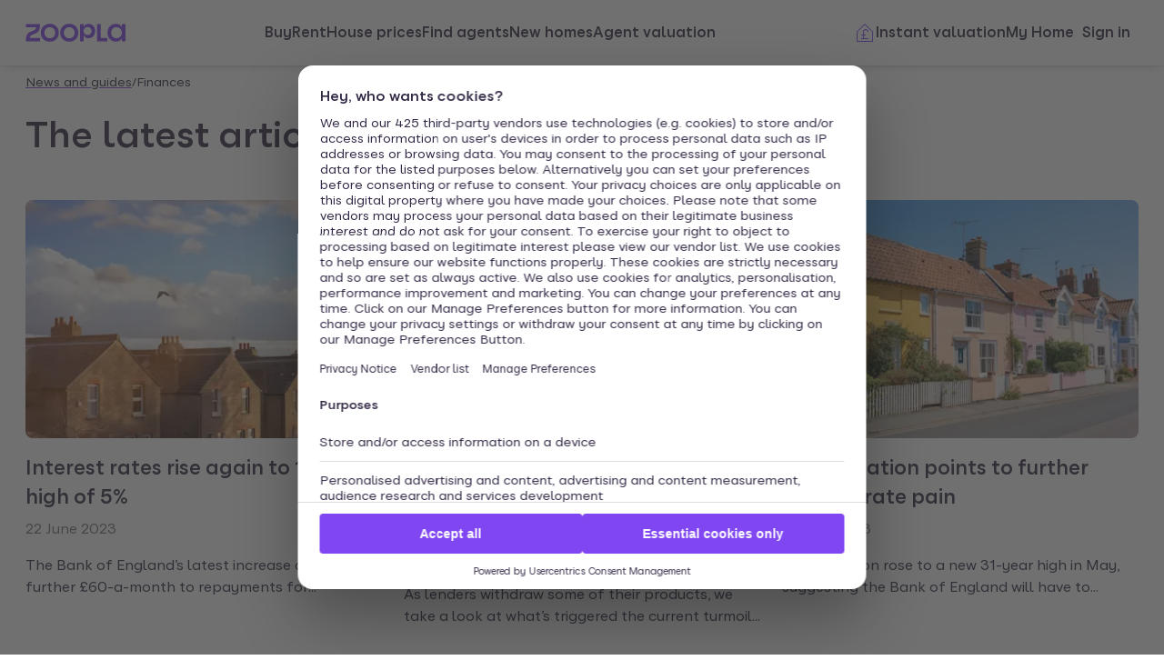

--- FILE ---
content_type: text/html; charset=utf-8
request_url: https://www.zoopla.co.uk/discover/tags/finances/?pn=2
body_size: 14346
content:
<!DOCTYPE html><html lang="en-GB" class="no-js"><head><meta charSet="utf-8" data-next-head=""/><meta name="viewport" content="width=device-width" data-next-head=""/><script id="script-cmp-wrapper" data-testid="script-cmp-wrapper" src="https://cdn.prod.zoopla.co.uk/scripts/zoopla-consent-management-platform-3.5.8.min.js" async=""></script><title data-next-head="">The latest articles on finances - Zoopla</title><meta name="description" content="Get all the latest news, insights and advice on finances. Our team of experts at Zoopla bring you the latest stories on the property market to keep you up to date and informed." data-next-head=""/><link rel="canonical" href="https://www.zoopla.co.uk/discover/tags/finances/?pn=2" data-next-head=""/><link rel="apple-touch-icon" sizes="180x180" href="/apple-touch-icon.png" data-next-head=""/><link rel="icon" type="image/png" href="/favicon-32x32.png" sizes="32x32" data-next-head=""/><link rel="icon" type="image/png" href="/favicon-16x16.png" sizes="16x16" data-next-head=""/><link rel="shortcut icon" href="/favicon.ico" data-next-head=""/><link rel="mask-icon" href="/safari-pinned-tab.svg" color="#8046f1" data-next-head=""/><meta name="msapplication-TileColor" content="#8046f1" data-next-head=""/><meta name="theme-color" content="#ffffff" data-next-head=""/><meta name="twitter:card" content="summary" data-next-head=""/><meta name="twitter:app:name:iphone" content="zoopla" data-next-head=""/><meta name="twitter:app:id:iphone" content="380932800" data-next-head=""/><meta name="twitter:app:name:googleplay" content="zoopla" data-next-head=""/><meta name="twitter:app:id:googleplay" content="com.zoopla.activity" data-next-head=""/><meta name="twitter:app:url:iphone" content="zoopla:///discover/tags/finances/?pn=2" data-next-head=""/><meta name="twitter:app:url:googleplay" content="android-app://com.zoopla.activity/zoopla/discover/tags/finances/?pn=2" data-next-head=""/><meta property="fb:admins" content="100003926523449" data-next-head=""/><meta property="twitter:account_id" content="19903963" data-next-head=""/><meta property="og:url" content="https://www.zoopla.co.uk/discover/tags/finances/" data-next-head=""/><meta property="og:title" content="Finances - Zoopla" data-next-head=""/><meta property="og:type" content="article" data-next-head=""/><meta property="og:image" content="" data-next-head=""/><meta property="og:description" content="Get all the latest news, insights and advice on finances. Our team of experts at Zoopla bring you the latest stories on the property market to keep you up to date and informed." data-next-head=""/><link href="https://web.cmp.usercentrics.eu" rel="preconnect"/><link rel="preload" as="font" href="https://www.zoopla.co.uk/fonts/ZooplaSans-Regular.woff2" type="font/woff2" crossorigin="anonymous"/><link rel="preload" as="font" href="https://www.zoopla.co.uk/fonts/ZooplaSans-SemiBold.woff2" type="font/woff2" crossorigin="anonymous"/><link href="https://r.zoocdn.com" rel="preconnect"/><link href="https://cdn.prod.zoopla.co.uk" rel="preconnect"/><link href="https://lid.zoocdn.com" rel="preconnect"/><link href="https://www.googletagmanager.com" rel="preconnect"/><meta name="google" content="nositelinkssearchbox"/><link rel="preload" href="https://cdn.prod.zoopla.co.uk/_next/static/css/50c0b2b4fb32e4f7.css" as="style"/><link rel="preload" href="https://cdn.prod.zoopla.co.uk/_next/static/css/36b4a39db0c35438.css" as="style"/><link rel="preload" href="https://cdn.prod.zoopla.co.uk/_next/static/css/b8e2308497944284.css" as="style"/><link rel="preload" href="https://cdn.prod.zoopla.co.uk/_next/static/css/424a9c05cc1f8c3e.css" as="style"/><link rel="preload" href="https://cdn.prod.zoopla.co.uk/_next/static/css/abca0755ad2ccb93.css" as="style"/><script type="application/ld+json" data-next-head="">[
	{
		"alternateName": "Zoopla Property Search",
		"@context": "https://schema.org",
		"url": "https://www.zoopla.co.uk/",
		"name": "Zoopla",
		"@type": "WebSite"
	},
	{
		"@context": "https://schema.org",
		"breadcrumb": {
			"itemListElement": [
				{
					"position": 1,
					"item": {
						"name": "News and guides",
						"@id": "https://www.zoopla.co.uk/discover/tags/finances/"
					},
					"@type": "ListItem"
				},
				{
					"position": 2,
					"item": {
						"name": "Finances",
						"@id": "https://www.zoopla.co.uk/discover/tags/finances/"
					},
					"@type": "ListItem"
				}
			],
			"@type": "BreadcrumbList"
		},
		"id": "https://www.zoopla.co.uk/discover/tags/finances/",
		"@type": "WebPage"
	}
]</script><script id="polyfills" type="text/javascript">!function(){function e(e){var n=document.createElement("script");n.setAttribute("type","text/javascript"),n.setAttribute("src","/polyfills/"+e),document.head.appendChild(n)}"undefined"!=typeof window&&("randomUUID"in crypto==!1&&e("cryptoRandomUUIDPolyfill.min.js"),"IntersectionObserver"in window==!1&&e("intersectionObserver.min.js"),"ResizeObserver"in window==!1&&e("resizeObserver.min.js"),"AbortController"in window==!1&&e("abortController.min.js"))}();</script><script id="script-initial-logged-in-css-hint" data-testid="script-initial-logged-in-css-hint" type="text/javascript">(function(){try { if(document.cookie.indexOf('active_session=') !== -1 && document.cookie.indexOf('active_session=anon') === -1) document.getElementsByTagName('html')[0].classList.add('logged-in') } catch {} })()</script><script id="script-tcf-stub" data-testid="script-tcf-stub" type="text/javascript">function _typeof(e){return _typeof="function"==typeof Symbol&&"symbol"==typeof Symbol.iterator?function(e){return typeof e}:function(e){return e&&"function"==typeof Symbol&&e.constructor===Symbol&&e!==Symbol.prototype?"symbol":typeof e},_typeof(e)}!function(){var e=function(){var e,t,o="__tcfapiLocator",n=[],r=window,a=r;for(;a;){try{if(a.frames[o]){e=a;break}}catch(e){}if(a===r.top)break;a=a.parent}e||(!function e(){var t=r.document,n=!!r.frames[o];if(!n)if(t.body){var a=t.createElement("iframe");a.style.cssText="display:none",a.name=o,t.body.appendChild(a)}else setTimeout(e,5);return!n}(),r.__tcfapi=function(){for(var e=arguments.length,o=new Array(e),r=0;r<e;r++)o[r]=arguments[r];if(!o.length)return n;"setGdprApplies"===o[0]?o.length>3&&2===parseInt(o[1],10)&&"boolean"==typeof o[3]&&(t=o[3],"function"==typeof o[2]&&o[2]("set",!0)):"ping"===o[0]?"function"==typeof o[2]&&o[2]({gdprApplies:t,cmpLoaded:!1,cmpStatus:"stub"}):n.push(o)},r.addEventListener("message",(function(e){var t="string"==typeof e.data,o={};if(t)try{o=JSON.parse(e.data)}catch(e){}else o=e.data;var n="object"===_typeof(o)&&null!==o?o.__tcfapiCall:null;n&&window.__tcfapi(n.command,n.version,(function(o,r){var a={__tcfapiReturn:{returnValue:o,success:r,callId:n.callId}};e&&e.source&&e.source.postMessage&&e.source.postMessage(t?JSON.stringify(a):a,"*")}),n.parameter)}),!1))};"undefined"!=typeof module?module.exports=e:e()}();</script><script id="script-cookie-consent-state-global" data-testid="script-cookie-consent-state-global" type="text/javascript">function consentCookieState(){var n,e,t,o;function c(n){return n.consentGiven}function s(n){return"boolean"==typeof n&&!0===n}try{return t="cookie_consents",n=(o=document.cookie.match("(^|[^;]+)\\s*"+t+"\\s*=\\s*([^;]+)"))?o.pop():"",(e=JSON.parse(n||"{}")).content.consents.length>=1&&!!e.content.consents[0].categories.map(c).every(s)}catch(n){return false}}</script><script id="script-data-layer-init" data-testid="script-data-layer-init" type="text/javascript">window.dataLayer = window.dataLayer || [];</script><script id="script-segment-init" data-testid="script-segment-init" type="text/javascript">function _createForOfIteratorHelper(e,t){var n="undefined"!=typeof Symbol&&e[Symbol.iterator]||e["@@iterator"];if(!n){if(Array.isArray(e)||(n=_unsupportedIterableToArray(e))||t&&e&&"number"==typeof e.length){n&&(e=n);var r=0,o=function(){};return{s:o,n:function(){return r>=e.length?{done:!0}:{done:!1,value:e[r++]}},e:function(e){throw e},f:o}}throw new TypeError("Invalid attempt to iterate non-iterable instance.\nIn order to be iterable, non-array objects must have a [Symbol.iterator]() method.")}var a,i=!0,d=!1;return{s:function(){n=n.call(e)},n:function(){var e=n.next();return i=e.done,e},e:function(e){d=!0,a=e},f:function(){try{i||null==n.return||n.return()}finally{if(d)throw a}}}}function _unsupportedIterableToArray(e,t){if(e){if("string"==typeof e)return _arrayLikeToArray(e,t);var n={}.toString.call(e).slice(8,-1);return"Object"===n&&e.constructor&&(n=e.constructor.name),"Map"===n||"Set"===n?Array.from(e):"Arguments"===n||/^(?:Ui|I)nt(?:8|16|32)(?:Clamped)?Array$/.test(n)?_arrayLikeToArray(e,t):void 0}}function _arrayLikeToArray(e,t){(null==t||t>e.length)&&(t=e.length);for(var n=0,r=Array(t);n<t;n++)r[n]=e[n];return r}!function(){function e(e){var t=document.cookie.match("(^|;) ?"+e+"=([^;]*)(;|$)");return t?t[2]:null}var t=String("production"),n=e("ajs_anonymous_id"),r=e("internalZooplaUser"),o=localStorage.getItem("rs_batch_override"),a="www.zoopla.co.uk"===window.location.hostname;function i(){"use strict";window.RudderSnippetVersion="3.0.10";var e="rudderanalytics";window[e]||(window[e]=[]);var i=window[e];if(Array.isArray(i))if(!0===i.snippetExecuted&&window.console&&console.error)console.error("RudderStack JavaScript SDK snippet included more than once.");else{i.snippetExecuted=!0,window.rudderAnalyticsBuildType="legacy";for(var d=["setDefaultInstanceKey","load","ready","page","track","identify","alias","group","reset","setAnonymousId","startSession","endSession","consent"],c=0;c<d.length;c++){var l=d[c];i[l]=function(t){return function(){var n;Array.isArray(window[e])?i.push([t].concat(Array.prototype.slice.call(arguments))):null===(n=window[e][t])||void 0===n||n.apply(window[e],arguments)}}(l)}try{new Function('return import("")'),window.rudderAnalyticsBuildType="modern"}catch(e){}var u=document.head||document.getElementsByTagName("head")[0],s=document.body||document.getElementsByTagName("body")[0];window.rudderAnalyticsAddScript=function(e,t,n){var r=document.createElement("script");r.src=e,r.setAttribute("data-loader","RS_JS_SDK"),t&&n&&r.setAttribute(t,n),r.async=!0,u?u.insertBefore(r,u.firstChild):s.insertBefore(r,s.firstChild)},window.rudderAnalyticsMount=function(){"undefined"==typeof globalThis&&(Object.defineProperty(Object.prototype,"__globalThis_magic__",{get:function(){return this},configurable:!0}),__globalThis_magic__.globalThis=__globalThis_magic__,delete Object.prototype.__globalThis_magic__),window.rudderAnalyticsAddScript("".concat("https://cdn.rudderlabs.com/v3","/").concat(window.rudderAnalyticsBuildType,"/").concat("rsa.min.js"),"data-rsa-write-key","2YnphdwwyKJYZQQtgYCbX6X2WMQ")},"undefined"==typeof Promise||"undefined"==typeof globalThis?window.rudderAnalyticsAddScript("https://polyfill-fastly.io/v3/polyfill.min.js?version=3.111.0&features=Symbol%2CPromise&callback=rudderAnalyticsMount"):window.rudderAnalyticsMount(),window.rudderanalytics.load("2YnphdwwyKJYZQQtgYCbX6X2WMQ","https://zooplageochfen.dataplane.rudderstack.com",{useBeacon:o||a&&!r,beaconQueueOptions:{maxItems:10,flushQueueInterval:6e5}}),window.rudderanalytics.setAnonymousId(n)}window.rudderanalytics.ready((function(){!function(e,n,r,o,a){e[o]=e[o]||[],e[o].push({"gtm.start":(new Date).getTime(),event:"gtm.js"});var i=n.getElementsByTagName(r)[0],d=n.createElement(r);d.async=!0;var c="https://www.googletagmanager.com/gtm.js?id=GTM-WNFR4ZC"+("production"!==t?"&gtm_auth=-TzeqloxGzmLcNu8WP6-uQ&gtm_preview=env-2&gtm_cookies_win=x":"");d.src=c,i.parentNode&&i.parentNode.insertBefore(d,i)}(window,document,"script","dataLayer")}))}!function(){var e=document.cookie.split(";").map((function(e){return e.trim()})).filter((function(e){return e.startsWith("".concat("cookie_consents","="))}));if(0!==e.length){var t,n=null,r=null,o=_createForOfIteratorHelper(e);try{for(o.s();!(t=o.n()).done;){var a=t.value,i=decodeURIComponent(a.split("=")[1]||"");try{var d,c,l=JSON.parse(i),u=null==l||null===(d=l.content)||void 0===d||null===(d=d.consents)||void 0===d?void 0:d[0],s=null!=u&&u.date?new Date(u.date):null;if(s&&(!r||s>r))r=s,n=null===(c=l.content)||void 0===c?void 0:c.consentSelected}catch(e){continue}}}catch(e){o.e(e)}finally{o.f()}return n}}()?window.addEventListener("ConsentSelected",(function(){i()})):i()}();</script><link rel="stylesheet" href="https://cdn.prod.zoopla.co.uk/_next/static/css/50c0b2b4fb32e4f7.css" data-n-g=""/><link rel="stylesheet" href="https://cdn.prod.zoopla.co.uk/_next/static/css/36b4a39db0c35438.css" data-n-p=""/><link rel="stylesheet" href="https://cdn.prod.zoopla.co.uk/_next/static/css/b8e2308497944284.css" data-n-p=""/><link rel="stylesheet" href="https://cdn.prod.zoopla.co.uk/_next/static/css/424a9c05cc1f8c3e.css" data-n-p=""/><link rel="stylesheet" href="https://cdn.prod.zoopla.co.uk/_next/static/css/abca0755ad2ccb93.css" data-n-p=""/><noscript data-n-css=""></noscript><script defer="" noModule="" src="https://cdn.prod.zoopla.co.uk/_next/static/chunks/polyfills-42372ed130431b0a.js"></script><script src="https://cdn.prod.zoopla.co.uk/_next/static/chunks/webpack-19786f1bffbe33e8.js" defer=""></script><script src="https://cdn.prod.zoopla.co.uk/_next/static/chunks/framework-0c7b2a780a258e4c.js" defer=""></script><script src="https://cdn.prod.zoopla.co.uk/_next/static/chunks/main-f05a6afb65068b82.js" defer=""></script><script src="https://cdn.prod.zoopla.co.uk/_next/static/chunks/pages/_app-bbe1209d5ef08323.js" defer=""></script><script src="https://cdn.prod.zoopla.co.uk/_next/static/chunks/59926-54c0c48a11913229.js" defer=""></script><script src="https://cdn.prod.zoopla.co.uk/_next/static/chunks/22053-7b3ebb0c81a020d0.js" defer=""></script><script src="https://cdn.prod.zoopla.co.uk/_next/static/chunks/13690-534ac784d95f8c7b.js" defer=""></script><script src="https://cdn.prod.zoopla.co.uk/_next/static/chunks/13629-e464f113910a035d.js" defer=""></script><script src="https://cdn.prod.zoopla.co.uk/_next/static/chunks/59624-950ab205473be78d.js" defer=""></script><script src="https://cdn.prod.zoopla.co.uk/_next/static/chunks/51867-85db1114e51db8a2.js" defer=""></script><script src="https://cdn.prod.zoopla.co.uk/_next/static/chunks/pages/discover/tags/%5BtagSlug%5D/%5B...pageParams%5D-57fda1921c11100f.js" defer=""></script><script src="https://cdn.prod.zoopla.co.uk/_next/static/kERZpuhy7xilen6Ir8nWq/_buildManifest.js" defer=""></script><script src="https://cdn.prod.zoopla.co.uk/_next/static/kERZpuhy7xilen6Ir8nWq/_ssgManifest.js" defer=""></script></head><body><div id="svg-sprite" style="display:none"></div><div id="__next"><!--$--><!--/$--><div class="v70eeq0"><header class="v70eeq2"><div class="ikxlt8w ikxlt810"><div data-testid="header"><div class="Header_container__1VW2d"><div class="Header_skipToContent___u5WF"><a aria-live="polite" class="_1co9d006 _1co9d008 _1co9d00e _1co9d00m _1co9d000 _1co9d001 fjlmpi8 fjlmpid" href="#main-content"><div class="_1co9d00q _1co9d00s"><div>Skip to main content</div></div></a></div><nav class="Header_nav__gXm3M" aria-label="main"><div class="Header_logoContainer__wseij"><div class="Header_logoBox__5wLF9"><a href="/" aria-label="Zoopla&#x27;s Homepage" data-testid="zoopla-logo"><svg width="110" height="20" viewBox="0 0 110 20" fill="none" xmlns="http://www.w3.org/2000/svg" aria-hidden="true" role="presentation"><g xmlns="http://www.w3.org/2000/svg"><path class="ZooplaLogo_logoFill___eGsW" d="M100.02 16.06c-3.27 0-5.82-2.28-5.82-6.06 0-3.68 2.41-6.09 5.82-6.09 3.6 0 5.98 2.63 5.98 6.12a5.76 5.76 0 0 1-5.98 6.03ZM78.7 19.44h11.29v-3.57h-7.3V.56h-4v18.88ZM68.29 12.5a4.18 4.18 0 0 1-4.35-4.37 4.22 4.22 0 0 1 4.35-4.37c2.55 0 4.42 1.72 4.42 4.37 0 2.66-1.87 4.37-4.42 4.37Zm-8.34 6.95h4v-6.76a5.94 5.94 0 0 0 5.5 3.36c3.93 0 7.23-3.25 7.23-7.92S73.38.18 69.44.18c-2.41 0-4.4 1.2-5.5 3.36v-3h-4v18.9Zm-11.78-3.32c-3.33 0-5.93-2.4-5.93-6.07 0-3.7 2.6-6.2 5.93-6.2 3.33 0 5.87 2.5 5.87 6.2 0 3.68-2.54 6.07-5.87 6.07Zm.03 3.7c5.71 0 9.87-3.97 9.87-9.77 0-5.79-4.16-9.87-9.87-9.87-5.72 0-9.96 4.08-9.96 9.87 0 5.8 4.24 9.77 9.96 9.77Zm-21.44-3.7c-3.32 0-5.9-2.4-5.9-6.07 0-3.7 2.58-6.2 5.9-6.2 3.33 0 5.9 2.5 5.9 6.2 0 3.68-2.57 6.07-5.9 6.07Zm.03 3.7c5.71 0 9.87-3.97 9.87-9.77 0-5.79-4.16-9.87-9.87-9.87-5.71 0-9.95 4.08-9.95 9.87 0 5.8 4.24 9.77 9.95 9.77ZM.48 19.44h15.5v-3.57H4.77c.1-2.81 2.12-3.56 4.4-4.34 3.13-1.07 6.76-2.44 6.76-9.55V.56H.53V4.1h11.16c-.1 2.65-2.07 3.35-4.3 4.1C4.24 9.28.49 10.64.49 18v1.44Zm98.82.38a7.53 7.53 0 0 0 6.7-3.65v3.27h4V.56h-4V3.8A7.51 7.51 0 0 0 99.3.18c-5 0-9.12 4.1-9.12 9.82 0 5.72 4.13 9.82 9.12 9.82Z"></path></g></svg></a></div></div><div class="Header_menuContainer__4dDmL"><div class="Header_menuWrapper__4wxhD"><div><button class="Header_navButton__8_AB9" aria-label="Open Menu" data-testid="header-mobile-hamburger" data-state="closed"><svg class="gc3eg50 gc3eg52 gc3eg55"><use href="#menu-medium"></use></svg><span class="fjlmpic">Menu</span></button><dialog class="nr9shlc nr9shlj nr9shlr nr9shlt" aria-labelledby="hidden-dialog-title-_R_9j2l8m_"></dialog></div></div><div class="Header_linksContainer__DlP1g"><ul class="Header_linkList__ElR1d fjlmpi8"><li data-testid="header-menu0"><span><a href="/for-sale/" class="_14z2bvi0 _14z2bvi3 _14z2bvi5 _14z2bvi7 _14z2bvi9">Buy</a></span></li><li data-testid="header-menu1"><span><a href="/to-rent/" class="_14z2bvi0 _14z2bvi3 _14z2bvi5 _14z2bvi7 _14z2bvi9">Rent</a></span></li><li data-testid="header-menu2"><span><a href="/house-prices/" class="_14z2bvi0 _14z2bvi3 _14z2bvi5 _14z2bvi7 _14z2bvi9">House prices</a></span></li><li data-testid="header-menu3"><span><a href="/find-agents/" class="_14z2bvi0 _14z2bvi3 _14z2bvi5 _14z2bvi7 _14z2bvi9">Find agents</a></span></li><li data-testid="header-menu4"><span><a href="/new-homes/" class="_14z2bvi0 _14z2bvi3 _14z2bvi5 _14z2bvi7 _14z2bvi9">New homes</a></span></li><li data-testid="header-menu5"><span><a href="/valuation/" class="_14z2bvi0 _14z2bvi3 _14z2bvi5 _14z2bvi7 _14z2bvi9">Agent valuation</a></span></li></ul></div></div><div class="" style="grid-area:headerright"><div class="ikxlt81a ikxlt81l ikxlt886"><ul class="Header_actionList__mRXFh fjlmpic"><li><a href="/home-values/" class="_14z2bvi0 _14z2bvi3 _14z2bvi4 _14z2bvi5 _14z2bvi7 _14z2bvi9 _14z2bvia _14z2bvid"><span aria-hidden="true" class="_14z2bvie"><svg aria-hidden="true" role="presentation" style="fill:var(--colors-brandPrimary)" class="gc3eg50 gc3eg52"><use href="#property-management-medium"></use></svg></span>Valuation</a></li><li class="Header_actionListItem__KBmQZ"><a href="/my-home/" class="_14z2bvi0 _14z2bvi3 _14z2bvi4 _14z2bvi5 _14z2bvi7 _14z2bvi9 _14z2bvia _14z2bvid"><span aria-hidden="true" class="_14z2bvie"><svg aria-hidden="true" role="presentation" class="gc3eg50 gc3eg52 gc3eg56"><use href="#home-medium"></use></svg></span>My Home</a></li><li class="Header_actionListItem__KBmQZ"><span><!--$--><div class="ikxlt82 ikxlt81a ikxlt882"><svg xmlns="http://www.w3.org/2000/svg" width="24" height="24" viewBox="0 0 100 100" aria-label="Loading account state"><circle cx="50" cy="50" r="30" stroke-width="8" fill="none" class="_1306vop1"></circle><circle cx="50" cy="50" r="30" stroke-linecap="round" stroke-width="8" fill="none" class="_1306vop2"></circle></svg></div><!--/$--></span></li></ul></div><div class="ikxlt81i ikxlt81d ikxlt886"><ul class="Header_linkList__ElR1d fjlmpi8"><li class="Header_menuItem__JfKY8"><a class="_14z2bvi0 _14z2bvi3 _14z2bvi4 _14z2bvi5 _14z2bvi7 _14z2bvi9" href="/home-values/"><span aria-hidden="true" class="_14z2bvie"><svg aria-hidden="true" role="presentation" style="fill:var(--colors-brandPrimary)" class="gc3eg50 gc3eg52"><use href="#property-management-medium"></use></svg></span>Instant valuation</a></li><li class="Header_menuItem__JfKY8"><a href="/my-home/" class="_14z2bvi0 _14z2bvi3 _14z2bvi5 _14z2bvi7 _14z2bvi9">My Home</a></li><li class="Header_menuItem__JfKY8"><span><!--$--><a href="/signin/?return_url=%2Fdiscover%2Ftags%2Ffinances%2F2%2F" class="_14z2bvi0 _14z2bvi3 _14z2bvi5 _14z2bvi7 _14z2bvi9"><span class="Header_dynamicLabel__2nja_ Header_mountedLoggedOut__bPlol"><span class="Header_dynamicLabelText__P_c_4 Header_account__6UCaw" aria-hidden="true">Account</span><span class="Header_dynamicLabelText__P_c_4 Header_signIn__RCmtI">Sign in</span></span></a><!--/$--></span></li></ul></div></div></nav></div></div></div></header><nav class="v70eeq1" aria-label="Breadcrumbs"><ol role="list" class="_1skq48x0 fjlmpia" data-testid="breadcrumbs"><li class="_1skq48x1"><a href="/discover/" aria-label="News and guides" class="_14z2bvi0 _14z2bvi2 _14z2bvi7 _14z2bvi9">News and guides</a><span aria-hidden="true">/</span></li><li class="_1skq48x1"><a href="#" aria-current="page" aria-label="Finances" class="_14z2bvi0 _14z2bvi2 _14z2bvi3 _14z2bvi7 _14z2bvi9">Finances</a></li></ol></nav><main id="main-content" class="v70eeq3"><div class="TagCloud_categoryContentWrapperStyle__8yLGe"><div class="ikxlt83m"><h1 class="fjlmpid fjlmpi3">The latest articles on finances</h1></div><div class="ikxlt82a"><ol class="CmsArticleList_articleListStyle__ruzxL"><li><article data-testid="recent-article-container-0" class="cms-article-card_cardContainer__LRXzm cms-article-card_heroArticleFalse__fYiY9"><picture><source type="image/avif" srcSet="//images.ctfassets.net/02vwvgr6spsr/NXASGEYhhfX75MDRGjHta/b802f67b90d5c293495e0c3bd19a4e57/highest-gross-rental-yields-in-uk.jpg?w=360&amp;q=50&amp;fm=avif 360w, //images.ctfassets.net/02vwvgr6spsr/NXASGEYhhfX75MDRGjHta/b802f67b90d5c293495e0c3bd19a4e57/highest-gross-rental-yields-in-uk.jpg?w=400&amp;q=50&amp;fm=avif 400w, //images.ctfassets.net/02vwvgr6spsr/NXASGEYhhfX75MDRGjHta/b802f67b90d5c293495e0c3bd19a4e57/highest-gross-rental-yields-in-uk.jpg?w=440&amp;q=50&amp;fm=avif 440w, //images.ctfassets.net/02vwvgr6spsr/NXASGEYhhfX75MDRGjHta/b802f67b90d5c293495e0c3bd19a4e57/highest-gross-rental-yields-in-uk.jpg?w=480&amp;q=50&amp;fm=avif 480w, //images.ctfassets.net/02vwvgr6spsr/NXASGEYhhfX75MDRGjHta/b802f67b90d5c293495e0c3bd19a4e57/highest-gross-rental-yields-in-uk.jpg?w=520&amp;q=50&amp;fm=avif 520w, //images.ctfassets.net/02vwvgr6spsr/NXASGEYhhfX75MDRGjHta/b802f67b90d5c293495e0c3bd19a4e57/highest-gross-rental-yields-in-uk.jpg?w=560&amp;q=50&amp;fm=avif 560w, //images.ctfassets.net/02vwvgr6spsr/NXASGEYhhfX75MDRGjHta/b802f67b90d5c293495e0c3bd19a4e57/highest-gross-rental-yields-in-uk.jpg?w=768&amp;q=50&amp;fm=avif 768w, //images.ctfassets.net/02vwvgr6spsr/NXASGEYhhfX75MDRGjHta/b802f67b90d5c293495e0c3bd19a4e57/highest-gross-rental-yields-in-uk.jpg?w=800&amp;q=50&amp;fm=avif 800w" sizes="(min-width: 1280px) 400px, (min-width: 768px) 33vw, 90vw"/><source type="image/webp" srcSet="//images.ctfassets.net/02vwvgr6spsr/NXASGEYhhfX75MDRGjHta/b802f67b90d5c293495e0c3bd19a4e57/highest-gross-rental-yields-in-uk.jpg?w=360&amp;q=50&amp;fm=webp 360w, //images.ctfassets.net/02vwvgr6spsr/NXASGEYhhfX75MDRGjHta/b802f67b90d5c293495e0c3bd19a4e57/highest-gross-rental-yields-in-uk.jpg?w=400&amp;q=50&amp;fm=webp 400w, //images.ctfassets.net/02vwvgr6spsr/NXASGEYhhfX75MDRGjHta/b802f67b90d5c293495e0c3bd19a4e57/highest-gross-rental-yields-in-uk.jpg?w=440&amp;q=50&amp;fm=webp 440w, //images.ctfassets.net/02vwvgr6spsr/NXASGEYhhfX75MDRGjHta/b802f67b90d5c293495e0c3bd19a4e57/highest-gross-rental-yields-in-uk.jpg?w=480&amp;q=50&amp;fm=webp 480w, //images.ctfassets.net/02vwvgr6spsr/NXASGEYhhfX75MDRGjHta/b802f67b90d5c293495e0c3bd19a4e57/highest-gross-rental-yields-in-uk.jpg?w=520&amp;q=50&amp;fm=webp 520w, //images.ctfassets.net/02vwvgr6spsr/NXASGEYhhfX75MDRGjHta/b802f67b90d5c293495e0c3bd19a4e57/highest-gross-rental-yields-in-uk.jpg?w=560&amp;q=50&amp;fm=webp 560w, //images.ctfassets.net/02vwvgr6spsr/NXASGEYhhfX75MDRGjHta/b802f67b90d5c293495e0c3bd19a4e57/highest-gross-rental-yields-in-uk.jpg?w=768&amp;q=50&amp;fm=webp 768w, //images.ctfassets.net/02vwvgr6spsr/NXASGEYhhfX75MDRGjHta/b802f67b90d5c293495e0c3bd19a4e57/highest-gross-rental-yields-in-uk.jpg?w=800&amp;q=50&amp;fm=webp 800w" sizes="(min-width: 1280px) 400px, (min-width: 768px) 33vw, 90vw"/><img src="//images.ctfassets.net/02vwvgr6spsr/NXASGEYhhfX75MDRGjHta/b802f67b90d5c293495e0c3bd19a4e57/highest-gross-rental-yields-in-uk.jpg?w=800&amp;q=75&amp;fm=jpg" alt="" class="cms-article-card_image__OZ763" data-testid="recent-article-image-0" loading="lazy"/></picture><div class="cms-article-card_cardInfo__ZboVd cms-article-card_heroArticleFalse__fYiY9"><div class="ikxlt83e"><h2 class="fjlmpi6"><a class="cms-article-card_customLink__v4KL7" href="/discover/property-news/interest-rates-rise-again-to-15-year-high-of-5/" data-testid="recent-article-link-0">Interest rates rise again to 15-year high of 5%</a></h2></div><time class="ArticlePublishedTime_articlePublishedTimeWrapper__2F6Co fjlmpi8" dateTime="2023-06-22T00:00">22 June 2023</time><p class="cms-article-card_articleSnippetText__gG3X9 cms-article-card_lines2__xHp_W fjlmpi8">The Bank of England’s latest increase adds a further £60-a-month to repayments for homeowners with a £200,000 variable mortgage.</p></div></article></li><li><article data-testid="recent-article-container-1" class="cms-article-card_cardContainer__LRXzm cms-article-card_heroArticleFalse__fYiY9"><picture><source type="image/avif" srcSet="//images.ctfassets.net/02vwvgr6spsr/1DNOZc5GYodnoInRumzxWR/1cf55cb882eb026f3e7568edece612b0/9._Yorkshire_and_The_Humber.jpg?w=360&amp;q=50&amp;fm=avif 360w, //images.ctfassets.net/02vwvgr6spsr/1DNOZc5GYodnoInRumzxWR/1cf55cb882eb026f3e7568edece612b0/9._Yorkshire_and_The_Humber.jpg?w=400&amp;q=50&amp;fm=avif 400w, //images.ctfassets.net/02vwvgr6spsr/1DNOZc5GYodnoInRumzxWR/1cf55cb882eb026f3e7568edece612b0/9._Yorkshire_and_The_Humber.jpg?w=440&amp;q=50&amp;fm=avif 440w, //images.ctfassets.net/02vwvgr6spsr/1DNOZc5GYodnoInRumzxWR/1cf55cb882eb026f3e7568edece612b0/9._Yorkshire_and_The_Humber.jpg?w=480&amp;q=50&amp;fm=avif 480w, //images.ctfassets.net/02vwvgr6spsr/1DNOZc5GYodnoInRumzxWR/1cf55cb882eb026f3e7568edece612b0/9._Yorkshire_and_The_Humber.jpg?w=520&amp;q=50&amp;fm=avif 520w, //images.ctfassets.net/02vwvgr6spsr/1DNOZc5GYodnoInRumzxWR/1cf55cb882eb026f3e7568edece612b0/9._Yorkshire_and_The_Humber.jpg?w=560&amp;q=50&amp;fm=avif 560w, //images.ctfassets.net/02vwvgr6spsr/1DNOZc5GYodnoInRumzxWR/1cf55cb882eb026f3e7568edece612b0/9._Yorkshire_and_The_Humber.jpg?w=768&amp;q=50&amp;fm=avif 768w, //images.ctfassets.net/02vwvgr6spsr/1DNOZc5GYodnoInRumzxWR/1cf55cb882eb026f3e7568edece612b0/9._Yorkshire_and_The_Humber.jpg?w=800&amp;q=50&amp;fm=avif 800w" sizes="(min-width: 1280px) 400px, (min-width: 768px) 33vw, 90vw"/><source type="image/webp" srcSet="//images.ctfassets.net/02vwvgr6spsr/1DNOZc5GYodnoInRumzxWR/1cf55cb882eb026f3e7568edece612b0/9._Yorkshire_and_The_Humber.jpg?w=360&amp;q=50&amp;fm=webp 360w, //images.ctfassets.net/02vwvgr6spsr/1DNOZc5GYodnoInRumzxWR/1cf55cb882eb026f3e7568edece612b0/9._Yorkshire_and_The_Humber.jpg?w=400&amp;q=50&amp;fm=webp 400w, //images.ctfassets.net/02vwvgr6spsr/1DNOZc5GYodnoInRumzxWR/1cf55cb882eb026f3e7568edece612b0/9._Yorkshire_and_The_Humber.jpg?w=440&amp;q=50&amp;fm=webp 440w, //images.ctfassets.net/02vwvgr6spsr/1DNOZc5GYodnoInRumzxWR/1cf55cb882eb026f3e7568edece612b0/9._Yorkshire_and_The_Humber.jpg?w=480&amp;q=50&amp;fm=webp 480w, //images.ctfassets.net/02vwvgr6spsr/1DNOZc5GYodnoInRumzxWR/1cf55cb882eb026f3e7568edece612b0/9._Yorkshire_and_The_Humber.jpg?w=520&amp;q=50&amp;fm=webp 520w, //images.ctfassets.net/02vwvgr6spsr/1DNOZc5GYodnoInRumzxWR/1cf55cb882eb026f3e7568edece612b0/9._Yorkshire_and_The_Humber.jpg?w=560&amp;q=50&amp;fm=webp 560w, //images.ctfassets.net/02vwvgr6spsr/1DNOZc5GYodnoInRumzxWR/1cf55cb882eb026f3e7568edece612b0/9._Yorkshire_and_The_Humber.jpg?w=768&amp;q=50&amp;fm=webp 768w, //images.ctfassets.net/02vwvgr6spsr/1DNOZc5GYodnoInRumzxWR/1cf55cb882eb026f3e7568edece612b0/9._Yorkshire_and_The_Humber.jpg?w=800&amp;q=50&amp;fm=webp 800w" sizes="(min-width: 1280px) 400px, (min-width: 768px) 33vw, 90vw"/><img src="//images.ctfassets.net/02vwvgr6spsr/1DNOZc5GYodnoInRumzxWR/1cf55cb882eb026f3e7568edece612b0/9._Yorkshire_and_The_Humber.jpg?w=800&amp;q=75&amp;fm=jpg" alt="" class="cms-article-card_image__OZ763" data-testid="recent-article-image-1" loading="lazy"/></picture><div class="cms-article-card_cardInfo__ZboVd cms-article-card_heroArticleFalse__fYiY9"><div class="ikxlt83e"><h2 class="fjlmpi6"><a class="cms-article-card_customLink__v4KL7" href="/discover/property-news/whats-happening-with-mortgages-right-now-june-2023/" data-testid="recent-article-link-1">What’s happening with mortgages right now: June 2023</a></h2></div><time class="ArticlePublishedTime_articlePublishedTimeWrapper__2F6Co fjlmpi8" dateTime="2023-06-22T00:00">22 June 2023</time><p class="cms-article-card_articleSnippetText__gG3X9 cms-article-card_lines2__xHp_W fjlmpi8">As lenders withdraw some of their products, we take a look at what’s triggered the current turmoil in the mortgage market and what buyers and homeowners can do.</p></div></article></li><li><article data-testid="recent-article-container-2" class="cms-article-card_cardContainer__LRXzm cms-article-card_heroArticleFalse__fYiY9"><picture><source type="image/avif" srcSet="//images.ctfassets.net/02vwvgr6spsr/2PMGskSmpt0rRbkxY1PYFl/d4be3bdcdd17376fec7b3c44660eef5b/zoopla-house-price-index-january-2023.jpg?w=360&amp;q=50&amp;fm=avif 360w, //images.ctfassets.net/02vwvgr6spsr/2PMGskSmpt0rRbkxY1PYFl/d4be3bdcdd17376fec7b3c44660eef5b/zoopla-house-price-index-january-2023.jpg?w=400&amp;q=50&amp;fm=avif 400w, //images.ctfassets.net/02vwvgr6spsr/2PMGskSmpt0rRbkxY1PYFl/d4be3bdcdd17376fec7b3c44660eef5b/zoopla-house-price-index-january-2023.jpg?w=440&amp;q=50&amp;fm=avif 440w, //images.ctfassets.net/02vwvgr6spsr/2PMGskSmpt0rRbkxY1PYFl/d4be3bdcdd17376fec7b3c44660eef5b/zoopla-house-price-index-january-2023.jpg?w=480&amp;q=50&amp;fm=avif 480w, //images.ctfassets.net/02vwvgr6spsr/2PMGskSmpt0rRbkxY1PYFl/d4be3bdcdd17376fec7b3c44660eef5b/zoopla-house-price-index-january-2023.jpg?w=520&amp;q=50&amp;fm=avif 520w, //images.ctfassets.net/02vwvgr6spsr/2PMGskSmpt0rRbkxY1PYFl/d4be3bdcdd17376fec7b3c44660eef5b/zoopla-house-price-index-january-2023.jpg?w=560&amp;q=50&amp;fm=avif 560w, //images.ctfassets.net/02vwvgr6spsr/2PMGskSmpt0rRbkxY1PYFl/d4be3bdcdd17376fec7b3c44660eef5b/zoopla-house-price-index-january-2023.jpg?w=768&amp;q=50&amp;fm=avif 768w, //images.ctfassets.net/02vwvgr6spsr/2PMGskSmpt0rRbkxY1PYFl/d4be3bdcdd17376fec7b3c44660eef5b/zoopla-house-price-index-january-2023.jpg?w=800&amp;q=50&amp;fm=avif 800w" sizes="(min-width: 1280px) 400px, (min-width: 768px) 33vw, 90vw"/><source type="image/webp" srcSet="//images.ctfassets.net/02vwvgr6spsr/2PMGskSmpt0rRbkxY1PYFl/d4be3bdcdd17376fec7b3c44660eef5b/zoopla-house-price-index-january-2023.jpg?w=360&amp;q=50&amp;fm=webp 360w, //images.ctfassets.net/02vwvgr6spsr/2PMGskSmpt0rRbkxY1PYFl/d4be3bdcdd17376fec7b3c44660eef5b/zoopla-house-price-index-january-2023.jpg?w=400&amp;q=50&amp;fm=webp 400w, //images.ctfassets.net/02vwvgr6spsr/2PMGskSmpt0rRbkxY1PYFl/d4be3bdcdd17376fec7b3c44660eef5b/zoopla-house-price-index-january-2023.jpg?w=440&amp;q=50&amp;fm=webp 440w, //images.ctfassets.net/02vwvgr6spsr/2PMGskSmpt0rRbkxY1PYFl/d4be3bdcdd17376fec7b3c44660eef5b/zoopla-house-price-index-january-2023.jpg?w=480&amp;q=50&amp;fm=webp 480w, //images.ctfassets.net/02vwvgr6spsr/2PMGskSmpt0rRbkxY1PYFl/d4be3bdcdd17376fec7b3c44660eef5b/zoopla-house-price-index-january-2023.jpg?w=520&amp;q=50&amp;fm=webp 520w, //images.ctfassets.net/02vwvgr6spsr/2PMGskSmpt0rRbkxY1PYFl/d4be3bdcdd17376fec7b3c44660eef5b/zoopla-house-price-index-january-2023.jpg?w=560&amp;q=50&amp;fm=webp 560w, //images.ctfassets.net/02vwvgr6spsr/2PMGskSmpt0rRbkxY1PYFl/d4be3bdcdd17376fec7b3c44660eef5b/zoopla-house-price-index-january-2023.jpg?w=768&amp;q=50&amp;fm=webp 768w, //images.ctfassets.net/02vwvgr6spsr/2PMGskSmpt0rRbkxY1PYFl/d4be3bdcdd17376fec7b3c44660eef5b/zoopla-house-price-index-january-2023.jpg?w=800&amp;q=50&amp;fm=webp 800w" sizes="(min-width: 1280px) 400px, (min-width: 768px) 33vw, 90vw"/><img src="//images.ctfassets.net/02vwvgr6spsr/2PMGskSmpt0rRbkxY1PYFl/d4be3bdcdd17376fec7b3c44660eef5b/zoopla-house-price-index-january-2023.jpg?w=800&amp;q=75&amp;fm=jpg" alt="" class="cms-article-card_image__OZ763" data-testid="recent-article-image-2" loading="lazy"/></picture><div class="cms-article-card_cardInfo__ZboVd cms-article-card_heroArticleFalse__fYiY9"><div class="ikxlt83e"><h2 class="fjlmpi6"><a class="cms-article-card_customLink__v4KL7" href="/discover/property-news/high-inflation-points-to-further-interest-rate-pain/" data-testid="recent-article-link-2">High inflation points to further interest rate pain</a></h2></div><time class="ArticlePublishedTime_articlePublishedTimeWrapper__2F6Co fjlmpi8" dateTime="2023-06-21T00:00">21 June 2023</time><p class="cms-article-card_articleSnippetText__gG3X9 cms-article-card_lines2__xHp_W fjlmpi8">Core inflation rose to a new 31-year high in May, suggesting the Bank of England will have to increase interest rates by more than previously expected.</p></div></article></li><li><article data-testid="recent-article-container-3" class="cms-article-card_cardContainer__LRXzm cms-article-card_heroArticleFalse__fYiY9"><picture><source type="image/avif" srcSet="//images.ctfassets.net/02vwvgr6spsr/3KiUPbH7M1bIfP4aAC5Jfn/10ddd35780bb7d868d4724c6e78f2acd/mortgage-rates-falling-in-2023.jpg?w=360&amp;q=50&amp;fm=avif 360w, //images.ctfassets.net/02vwvgr6spsr/3KiUPbH7M1bIfP4aAC5Jfn/10ddd35780bb7d868d4724c6e78f2acd/mortgage-rates-falling-in-2023.jpg?w=400&amp;q=50&amp;fm=avif 400w, //images.ctfassets.net/02vwvgr6spsr/3KiUPbH7M1bIfP4aAC5Jfn/10ddd35780bb7d868d4724c6e78f2acd/mortgage-rates-falling-in-2023.jpg?w=440&amp;q=50&amp;fm=avif 440w, //images.ctfassets.net/02vwvgr6spsr/3KiUPbH7M1bIfP4aAC5Jfn/10ddd35780bb7d868d4724c6e78f2acd/mortgage-rates-falling-in-2023.jpg?w=480&amp;q=50&amp;fm=avif 480w, //images.ctfassets.net/02vwvgr6spsr/3KiUPbH7M1bIfP4aAC5Jfn/10ddd35780bb7d868d4724c6e78f2acd/mortgage-rates-falling-in-2023.jpg?w=520&amp;q=50&amp;fm=avif 520w, //images.ctfassets.net/02vwvgr6spsr/3KiUPbH7M1bIfP4aAC5Jfn/10ddd35780bb7d868d4724c6e78f2acd/mortgage-rates-falling-in-2023.jpg?w=560&amp;q=50&amp;fm=avif 560w, //images.ctfassets.net/02vwvgr6spsr/3KiUPbH7M1bIfP4aAC5Jfn/10ddd35780bb7d868d4724c6e78f2acd/mortgage-rates-falling-in-2023.jpg?w=768&amp;q=50&amp;fm=avif 768w, //images.ctfassets.net/02vwvgr6spsr/3KiUPbH7M1bIfP4aAC5Jfn/10ddd35780bb7d868d4724c6e78f2acd/mortgage-rates-falling-in-2023.jpg?w=800&amp;q=50&amp;fm=avif 800w" sizes="(min-width: 1280px) 400px, (min-width: 768px) 33vw, 90vw"/><source type="image/webp" srcSet="//images.ctfassets.net/02vwvgr6spsr/3KiUPbH7M1bIfP4aAC5Jfn/10ddd35780bb7d868d4724c6e78f2acd/mortgage-rates-falling-in-2023.jpg?w=360&amp;q=50&amp;fm=webp 360w, //images.ctfassets.net/02vwvgr6spsr/3KiUPbH7M1bIfP4aAC5Jfn/10ddd35780bb7d868d4724c6e78f2acd/mortgage-rates-falling-in-2023.jpg?w=400&amp;q=50&amp;fm=webp 400w, //images.ctfassets.net/02vwvgr6spsr/3KiUPbH7M1bIfP4aAC5Jfn/10ddd35780bb7d868d4724c6e78f2acd/mortgage-rates-falling-in-2023.jpg?w=440&amp;q=50&amp;fm=webp 440w, //images.ctfassets.net/02vwvgr6spsr/3KiUPbH7M1bIfP4aAC5Jfn/10ddd35780bb7d868d4724c6e78f2acd/mortgage-rates-falling-in-2023.jpg?w=480&amp;q=50&amp;fm=webp 480w, //images.ctfassets.net/02vwvgr6spsr/3KiUPbH7M1bIfP4aAC5Jfn/10ddd35780bb7d868d4724c6e78f2acd/mortgage-rates-falling-in-2023.jpg?w=520&amp;q=50&amp;fm=webp 520w, //images.ctfassets.net/02vwvgr6spsr/3KiUPbH7M1bIfP4aAC5Jfn/10ddd35780bb7d868d4724c6e78f2acd/mortgage-rates-falling-in-2023.jpg?w=560&amp;q=50&amp;fm=webp 560w, //images.ctfassets.net/02vwvgr6spsr/3KiUPbH7M1bIfP4aAC5Jfn/10ddd35780bb7d868d4724c6e78f2acd/mortgage-rates-falling-in-2023.jpg?w=768&amp;q=50&amp;fm=webp 768w, //images.ctfassets.net/02vwvgr6spsr/3KiUPbH7M1bIfP4aAC5Jfn/10ddd35780bb7d868d4724c6e78f2acd/mortgage-rates-falling-in-2023.jpg?w=800&amp;q=50&amp;fm=webp 800w" sizes="(min-width: 1280px) 400px, (min-width: 768px) 33vw, 90vw"/><img src="//images.ctfassets.net/02vwvgr6spsr/3KiUPbH7M1bIfP4aAC5Jfn/10ddd35780bb7d868d4724c6e78f2acd/mortgage-rates-falling-in-2023.jpg?w=800&amp;q=75&amp;fm=jpg" alt="" class="cms-article-card_image__OZ763" data-testid="recent-article-image-3" loading="lazy"/></picture><div class="cms-article-card_cardInfo__ZboVd cms-article-card_heroArticleFalse__fYiY9"><div class="ikxlt83e"><h2 class="fjlmpi6"><a class="cms-article-card_customLink__v4KL7" href="/discover/property-news/inflation-falls-but-interest-rates-are-still-set-to-rise/" data-testid="recent-article-link-3">Inflation falls but interest rates are still set to rise</a></h2></div><time class="ArticlePublishedTime_articlePublishedTimeWrapper__2F6Co fjlmpi8" dateTime="2023-05-25T00:00">25 May 2023</time><p class="cms-article-card_articleSnippetText__gG3X9 cms-article-card_lines2__xHp_W fjlmpi8">Inflation falls below 10% for the first time since August last year but the drop was smaller than expected, suggesting interest rates have not yet peaked.</p></div></article></li><li><article data-testid="recent-article-container-4" class="cms-article-card_cardContainer__LRXzm cms-article-card_heroArticleFalse__fYiY9"><picture><source type="image/avif" srcSet="//images.ctfassets.net/02vwvgr6spsr/7mLOk0EYhU93qr1z5XVEbX/f4c100b9030300b10ebf217417933297/shutterstock_1307125597.jpg?w=360&amp;q=50&amp;fm=avif 360w, //images.ctfassets.net/02vwvgr6spsr/7mLOk0EYhU93qr1z5XVEbX/f4c100b9030300b10ebf217417933297/shutterstock_1307125597.jpg?w=400&amp;q=50&amp;fm=avif 400w, //images.ctfassets.net/02vwvgr6spsr/7mLOk0EYhU93qr1z5XVEbX/f4c100b9030300b10ebf217417933297/shutterstock_1307125597.jpg?w=440&amp;q=50&amp;fm=avif 440w, //images.ctfassets.net/02vwvgr6spsr/7mLOk0EYhU93qr1z5XVEbX/f4c100b9030300b10ebf217417933297/shutterstock_1307125597.jpg?w=480&amp;q=50&amp;fm=avif 480w, //images.ctfassets.net/02vwvgr6spsr/7mLOk0EYhU93qr1z5XVEbX/f4c100b9030300b10ebf217417933297/shutterstock_1307125597.jpg?w=520&amp;q=50&amp;fm=avif 520w, //images.ctfassets.net/02vwvgr6spsr/7mLOk0EYhU93qr1z5XVEbX/f4c100b9030300b10ebf217417933297/shutterstock_1307125597.jpg?w=560&amp;q=50&amp;fm=avif 560w, //images.ctfassets.net/02vwvgr6spsr/7mLOk0EYhU93qr1z5XVEbX/f4c100b9030300b10ebf217417933297/shutterstock_1307125597.jpg?w=768&amp;q=50&amp;fm=avif 768w, //images.ctfassets.net/02vwvgr6spsr/7mLOk0EYhU93qr1z5XVEbX/f4c100b9030300b10ebf217417933297/shutterstock_1307125597.jpg?w=800&amp;q=50&amp;fm=avif 800w" sizes="(min-width: 1280px) 400px, (min-width: 768px) 33vw, 90vw"/><source type="image/webp" srcSet="//images.ctfassets.net/02vwvgr6spsr/7mLOk0EYhU93qr1z5XVEbX/f4c100b9030300b10ebf217417933297/shutterstock_1307125597.jpg?w=360&amp;q=50&amp;fm=webp 360w, //images.ctfassets.net/02vwvgr6spsr/7mLOk0EYhU93qr1z5XVEbX/f4c100b9030300b10ebf217417933297/shutterstock_1307125597.jpg?w=400&amp;q=50&amp;fm=webp 400w, //images.ctfassets.net/02vwvgr6spsr/7mLOk0EYhU93qr1z5XVEbX/f4c100b9030300b10ebf217417933297/shutterstock_1307125597.jpg?w=440&amp;q=50&amp;fm=webp 440w, //images.ctfassets.net/02vwvgr6spsr/7mLOk0EYhU93qr1z5XVEbX/f4c100b9030300b10ebf217417933297/shutterstock_1307125597.jpg?w=480&amp;q=50&amp;fm=webp 480w, //images.ctfassets.net/02vwvgr6spsr/7mLOk0EYhU93qr1z5XVEbX/f4c100b9030300b10ebf217417933297/shutterstock_1307125597.jpg?w=520&amp;q=50&amp;fm=webp 520w, //images.ctfassets.net/02vwvgr6spsr/7mLOk0EYhU93qr1z5XVEbX/f4c100b9030300b10ebf217417933297/shutterstock_1307125597.jpg?w=560&amp;q=50&amp;fm=webp 560w, //images.ctfassets.net/02vwvgr6spsr/7mLOk0EYhU93qr1z5XVEbX/f4c100b9030300b10ebf217417933297/shutterstock_1307125597.jpg?w=768&amp;q=50&amp;fm=webp 768w, //images.ctfassets.net/02vwvgr6spsr/7mLOk0EYhU93qr1z5XVEbX/f4c100b9030300b10ebf217417933297/shutterstock_1307125597.jpg?w=800&amp;q=50&amp;fm=webp 800w" sizes="(min-width: 1280px) 400px, (min-width: 768px) 33vw, 90vw"/><img src="//images.ctfassets.net/02vwvgr6spsr/7mLOk0EYhU93qr1z5XVEbX/f4c100b9030300b10ebf217417933297/shutterstock_1307125597.jpg?w=800&amp;q=75&amp;fm=jpg" alt="" class="cms-article-card_image__OZ763" data-testid="recent-article-image-4" loading="lazy"/></picture><div class="cms-article-card_cardInfo__ZboVd cms-article-card_heroArticleFalse__fYiY9"><div class="ikxlt83e"><h2 class="fjlmpi6"><a class="cms-article-card_customLink__v4KL7" href="/discover/property-news/mortgage-approvals-up-18-as-buyers-return-to-market/" data-testid="recent-article-link-4">Mortgage approvals up 18% as buyers return to market</a></h2></div><time class="ArticlePublishedTime_articlePublishedTimeWrapper__2F6Co fjlmpi8" dateTime="2023-05-05T00:00">5 May 2023</time><p class="cms-article-card_articleSnippetText__gG3X9 cms-article-card_lines2__xHp_W fjlmpi8">Mortgage approvals rose by 18% in March, with 52,000 mortgages given the go ahead, suggesting buyer confidence is returning in the housing market.</p></div></article></li><li><article data-testid="recent-article-container-5" class="cms-article-card_cardContainer__LRXzm cms-article-card_heroArticleFalse__fYiY9"><picture><source type="image/avif" srcSet="//images.ctfassets.net/02vwvgr6spsr/7tUjvvheFaLQnevzLbMfHC/56e65780594b8842f21978d929bb686e/house-price-index-mortgage-rates.jpg?w=360&amp;q=50&amp;fm=avif 360w, //images.ctfassets.net/02vwvgr6spsr/7tUjvvheFaLQnevzLbMfHC/56e65780594b8842f21978d929bb686e/house-price-index-mortgage-rates.jpg?w=400&amp;q=50&amp;fm=avif 400w, //images.ctfassets.net/02vwvgr6spsr/7tUjvvheFaLQnevzLbMfHC/56e65780594b8842f21978d929bb686e/house-price-index-mortgage-rates.jpg?w=440&amp;q=50&amp;fm=avif 440w, //images.ctfassets.net/02vwvgr6spsr/7tUjvvheFaLQnevzLbMfHC/56e65780594b8842f21978d929bb686e/house-price-index-mortgage-rates.jpg?w=480&amp;q=50&amp;fm=avif 480w, //images.ctfassets.net/02vwvgr6spsr/7tUjvvheFaLQnevzLbMfHC/56e65780594b8842f21978d929bb686e/house-price-index-mortgage-rates.jpg?w=520&amp;q=50&amp;fm=avif 520w, //images.ctfassets.net/02vwvgr6spsr/7tUjvvheFaLQnevzLbMfHC/56e65780594b8842f21978d929bb686e/house-price-index-mortgage-rates.jpg?w=560&amp;q=50&amp;fm=avif 560w, //images.ctfassets.net/02vwvgr6spsr/7tUjvvheFaLQnevzLbMfHC/56e65780594b8842f21978d929bb686e/house-price-index-mortgage-rates.jpg?w=768&amp;q=50&amp;fm=avif 768w, //images.ctfassets.net/02vwvgr6spsr/7tUjvvheFaLQnevzLbMfHC/56e65780594b8842f21978d929bb686e/house-price-index-mortgage-rates.jpg?w=800&amp;q=50&amp;fm=avif 800w" sizes="(min-width: 1280px) 400px, (min-width: 768px) 33vw, 90vw"/><source type="image/webp" srcSet="//images.ctfassets.net/02vwvgr6spsr/7tUjvvheFaLQnevzLbMfHC/56e65780594b8842f21978d929bb686e/house-price-index-mortgage-rates.jpg?w=360&amp;q=50&amp;fm=webp 360w, //images.ctfassets.net/02vwvgr6spsr/7tUjvvheFaLQnevzLbMfHC/56e65780594b8842f21978d929bb686e/house-price-index-mortgage-rates.jpg?w=400&amp;q=50&amp;fm=webp 400w, //images.ctfassets.net/02vwvgr6spsr/7tUjvvheFaLQnevzLbMfHC/56e65780594b8842f21978d929bb686e/house-price-index-mortgage-rates.jpg?w=440&amp;q=50&amp;fm=webp 440w, //images.ctfassets.net/02vwvgr6spsr/7tUjvvheFaLQnevzLbMfHC/56e65780594b8842f21978d929bb686e/house-price-index-mortgage-rates.jpg?w=480&amp;q=50&amp;fm=webp 480w, //images.ctfassets.net/02vwvgr6spsr/7tUjvvheFaLQnevzLbMfHC/56e65780594b8842f21978d929bb686e/house-price-index-mortgage-rates.jpg?w=520&amp;q=50&amp;fm=webp 520w, //images.ctfassets.net/02vwvgr6spsr/7tUjvvheFaLQnevzLbMfHC/56e65780594b8842f21978d929bb686e/house-price-index-mortgage-rates.jpg?w=560&amp;q=50&amp;fm=webp 560w, //images.ctfassets.net/02vwvgr6spsr/7tUjvvheFaLQnevzLbMfHC/56e65780594b8842f21978d929bb686e/house-price-index-mortgage-rates.jpg?w=768&amp;q=50&amp;fm=webp 768w, //images.ctfassets.net/02vwvgr6spsr/7tUjvvheFaLQnevzLbMfHC/56e65780594b8842f21978d929bb686e/house-price-index-mortgage-rates.jpg?w=800&amp;q=50&amp;fm=webp 800w" sizes="(min-width: 1280px) 400px, (min-width: 768px) 33vw, 90vw"/><img src="//images.ctfassets.net/02vwvgr6spsr/7tUjvvheFaLQnevzLbMfHC/56e65780594b8842f21978d929bb686e/house-price-index-mortgage-rates.jpg?w=800&amp;q=75&amp;fm=jpg" alt="" class="cms-article-card_image__OZ763" data-testid="recent-article-image-5" loading="lazy"/></picture><div class="cms-article-card_cardInfo__ZboVd cms-article-card_heroArticleFalse__fYiY9"><div class="ikxlt83e"><h2 class="fjlmpi6"><a class="cms-article-card_customLink__v4KL7" href="/discover/property-news/base-rate-rises-to-4-25-but-mortgage-rates-to-stay-at-4-4-75-for-2023/" data-testid="recent-article-link-5">New fixed rate mortgages to stay at 4-4.75% for 2023</a></h2></div><time class="ArticlePublishedTime_articlePublishedTimeWrapper__2F6Co fjlmpi8" dateTime="2023-03-23T00:00">23 March 2023</time><p class="cms-article-card_articleSnippetText__gG3X9 cms-article-card_lines2__xHp_W fjlmpi8">The latest rise in the base rate to 4.25% is unlikely to have an impact on new fixed rate mortgages in 2023. Our Executive Director of Research, Richard Donnell, explains why.</p></div></article></li><li><article data-testid="recent-article-container-6" class="cms-article-card_cardContainer__LRXzm cms-article-card_heroArticleFalse__fYiY9"><picture><source type="image/avif" srcSet="//images.ctfassets.net/02vwvgr6spsr/NXASGEYhhfX75MDRGjHta/b802f67b90d5c293495e0c3bd19a4e57/highest-gross-rental-yields-in-uk.jpg?w=360&amp;q=50&amp;fm=avif 360w, //images.ctfassets.net/02vwvgr6spsr/NXASGEYhhfX75MDRGjHta/b802f67b90d5c293495e0c3bd19a4e57/highest-gross-rental-yields-in-uk.jpg?w=400&amp;q=50&amp;fm=avif 400w, //images.ctfassets.net/02vwvgr6spsr/NXASGEYhhfX75MDRGjHta/b802f67b90d5c293495e0c3bd19a4e57/highest-gross-rental-yields-in-uk.jpg?w=440&amp;q=50&amp;fm=avif 440w, //images.ctfassets.net/02vwvgr6spsr/NXASGEYhhfX75MDRGjHta/b802f67b90d5c293495e0c3bd19a4e57/highest-gross-rental-yields-in-uk.jpg?w=480&amp;q=50&amp;fm=avif 480w, //images.ctfassets.net/02vwvgr6spsr/NXASGEYhhfX75MDRGjHta/b802f67b90d5c293495e0c3bd19a4e57/highest-gross-rental-yields-in-uk.jpg?w=520&amp;q=50&amp;fm=avif 520w, //images.ctfassets.net/02vwvgr6spsr/NXASGEYhhfX75MDRGjHta/b802f67b90d5c293495e0c3bd19a4e57/highest-gross-rental-yields-in-uk.jpg?w=560&amp;q=50&amp;fm=avif 560w, //images.ctfassets.net/02vwvgr6spsr/NXASGEYhhfX75MDRGjHta/b802f67b90d5c293495e0c3bd19a4e57/highest-gross-rental-yields-in-uk.jpg?w=768&amp;q=50&amp;fm=avif 768w, //images.ctfassets.net/02vwvgr6spsr/NXASGEYhhfX75MDRGjHta/b802f67b90d5c293495e0c3bd19a4e57/highest-gross-rental-yields-in-uk.jpg?w=800&amp;q=50&amp;fm=avif 800w" sizes="(min-width: 1280px) 400px, (min-width: 768px) 33vw, 90vw"/><source type="image/webp" srcSet="//images.ctfassets.net/02vwvgr6spsr/NXASGEYhhfX75MDRGjHta/b802f67b90d5c293495e0c3bd19a4e57/highest-gross-rental-yields-in-uk.jpg?w=360&amp;q=50&amp;fm=webp 360w, //images.ctfassets.net/02vwvgr6spsr/NXASGEYhhfX75MDRGjHta/b802f67b90d5c293495e0c3bd19a4e57/highest-gross-rental-yields-in-uk.jpg?w=400&amp;q=50&amp;fm=webp 400w, //images.ctfassets.net/02vwvgr6spsr/NXASGEYhhfX75MDRGjHta/b802f67b90d5c293495e0c3bd19a4e57/highest-gross-rental-yields-in-uk.jpg?w=440&amp;q=50&amp;fm=webp 440w, //images.ctfassets.net/02vwvgr6spsr/NXASGEYhhfX75MDRGjHta/b802f67b90d5c293495e0c3bd19a4e57/highest-gross-rental-yields-in-uk.jpg?w=480&amp;q=50&amp;fm=webp 480w, //images.ctfassets.net/02vwvgr6spsr/NXASGEYhhfX75MDRGjHta/b802f67b90d5c293495e0c3bd19a4e57/highest-gross-rental-yields-in-uk.jpg?w=520&amp;q=50&amp;fm=webp 520w, //images.ctfassets.net/02vwvgr6spsr/NXASGEYhhfX75MDRGjHta/b802f67b90d5c293495e0c3bd19a4e57/highest-gross-rental-yields-in-uk.jpg?w=560&amp;q=50&amp;fm=webp 560w, //images.ctfassets.net/02vwvgr6spsr/NXASGEYhhfX75MDRGjHta/b802f67b90d5c293495e0c3bd19a4e57/highest-gross-rental-yields-in-uk.jpg?w=768&amp;q=50&amp;fm=webp 768w, //images.ctfassets.net/02vwvgr6spsr/NXASGEYhhfX75MDRGjHta/b802f67b90d5c293495e0c3bd19a4e57/highest-gross-rental-yields-in-uk.jpg?w=800&amp;q=50&amp;fm=webp 800w" sizes="(min-width: 1280px) 400px, (min-width: 768px) 33vw, 90vw"/><img src="//images.ctfassets.net/02vwvgr6spsr/NXASGEYhhfX75MDRGjHta/b802f67b90d5c293495e0c3bd19a4e57/highest-gross-rental-yields-in-uk.jpg?w=800&amp;q=75&amp;fm=jpg" alt="" class="cms-article-card_image__OZ763" data-testid="recent-article-image-6" loading="lazy"/></picture><div class="cms-article-card_cardInfo__ZboVd cms-article-card_heroArticleFalse__fYiY9"><div class="ikxlt83e"><h2 class="fjlmpi6"><a class="cms-article-card_customLink__v4KL7" href="/discover/property-news/bank-rate-increased-but-mortgages-rates-expected-to-come-down/" data-testid="recent-article-link-6">Bank Rate increased but mortgage rates expected to come down</a></h2></div><time class="ArticlePublishedTime_articlePublishedTimeWrapper__2F6Co fjlmpi8" dateTime="2022-12-15T00:00">15 December 2022</time><p class="cms-article-card_articleSnippetText__gG3X9 cms-article-card_lines2__xHp_W fjlmpi8">Despite the latest increase to the Bank Rate, mortgage rates are expected to continue to edge downwards during the coming weeks.</p></div></article></li><li><article data-testid="recent-article-container-7" class="cms-article-card_cardContainer__LRXzm cms-article-card_heroArticleFalse__fYiY9"><picture><source type="image/avif" srcSet="//images.ctfassets.net/02vwvgr6spsr/n740CsS9ZENFhPTq4BJhl/a81d9d5c86538d2f74b998b76496dea3/GettyImages-173224048.jpg?w=360&amp;q=50&amp;fm=avif 360w, //images.ctfassets.net/02vwvgr6spsr/n740CsS9ZENFhPTq4BJhl/a81d9d5c86538d2f74b998b76496dea3/GettyImages-173224048.jpg?w=400&amp;q=50&amp;fm=avif 400w, //images.ctfassets.net/02vwvgr6spsr/n740CsS9ZENFhPTq4BJhl/a81d9d5c86538d2f74b998b76496dea3/GettyImages-173224048.jpg?w=440&amp;q=50&amp;fm=avif 440w, //images.ctfassets.net/02vwvgr6spsr/n740CsS9ZENFhPTq4BJhl/a81d9d5c86538d2f74b998b76496dea3/GettyImages-173224048.jpg?w=480&amp;q=50&amp;fm=avif 480w, //images.ctfassets.net/02vwvgr6spsr/n740CsS9ZENFhPTq4BJhl/a81d9d5c86538d2f74b998b76496dea3/GettyImages-173224048.jpg?w=520&amp;q=50&amp;fm=avif 520w, //images.ctfassets.net/02vwvgr6spsr/n740CsS9ZENFhPTq4BJhl/a81d9d5c86538d2f74b998b76496dea3/GettyImages-173224048.jpg?w=560&amp;q=50&amp;fm=avif 560w, //images.ctfassets.net/02vwvgr6spsr/n740CsS9ZENFhPTq4BJhl/a81d9d5c86538d2f74b998b76496dea3/GettyImages-173224048.jpg?w=768&amp;q=50&amp;fm=avif 768w, //images.ctfassets.net/02vwvgr6spsr/n740CsS9ZENFhPTq4BJhl/a81d9d5c86538d2f74b998b76496dea3/GettyImages-173224048.jpg?w=800&amp;q=50&amp;fm=avif 800w" sizes="(min-width: 1280px) 400px, (min-width: 768px) 33vw, 90vw"/><source type="image/webp" srcSet="//images.ctfassets.net/02vwvgr6spsr/n740CsS9ZENFhPTq4BJhl/a81d9d5c86538d2f74b998b76496dea3/GettyImages-173224048.jpg?w=360&amp;q=50&amp;fm=webp 360w, //images.ctfassets.net/02vwvgr6spsr/n740CsS9ZENFhPTq4BJhl/a81d9d5c86538d2f74b998b76496dea3/GettyImages-173224048.jpg?w=400&amp;q=50&amp;fm=webp 400w, //images.ctfassets.net/02vwvgr6spsr/n740CsS9ZENFhPTq4BJhl/a81d9d5c86538d2f74b998b76496dea3/GettyImages-173224048.jpg?w=440&amp;q=50&amp;fm=webp 440w, //images.ctfassets.net/02vwvgr6spsr/n740CsS9ZENFhPTq4BJhl/a81d9d5c86538d2f74b998b76496dea3/GettyImages-173224048.jpg?w=480&amp;q=50&amp;fm=webp 480w, //images.ctfassets.net/02vwvgr6spsr/n740CsS9ZENFhPTq4BJhl/a81d9d5c86538d2f74b998b76496dea3/GettyImages-173224048.jpg?w=520&amp;q=50&amp;fm=webp 520w, //images.ctfassets.net/02vwvgr6spsr/n740CsS9ZENFhPTq4BJhl/a81d9d5c86538d2f74b998b76496dea3/GettyImages-173224048.jpg?w=560&amp;q=50&amp;fm=webp 560w, //images.ctfassets.net/02vwvgr6spsr/n740CsS9ZENFhPTq4BJhl/a81d9d5c86538d2f74b998b76496dea3/GettyImages-173224048.jpg?w=768&amp;q=50&amp;fm=webp 768w, //images.ctfassets.net/02vwvgr6spsr/n740CsS9ZENFhPTq4BJhl/a81d9d5c86538d2f74b998b76496dea3/GettyImages-173224048.jpg?w=800&amp;q=50&amp;fm=webp 800w" sizes="(min-width: 1280px) 400px, (min-width: 768px) 33vw, 90vw"/><img src="//images.ctfassets.net/02vwvgr6spsr/n740CsS9ZENFhPTq4BJhl/a81d9d5c86538d2f74b998b76496dea3/GettyImages-173224048.jpg?w=800&amp;q=75&amp;fm=jpg" alt="" class="cms-article-card_image__OZ763" data-testid="recent-article-image-7" loading="lazy"/></picture><div class="cms-article-card_cardInfo__ZboVd cms-article-card_heroArticleFalse__fYiY9"><div class="ikxlt83e"><h2 class="fjlmpi6"><a class="cms-article-card_customLink__v4KL7" href="/discover/property-news/mortgage-market-shows-signs-of-stabilising/" data-testid="recent-article-link-7">Mortgage market shows signs of stabilising</a></h2></div><time class="ArticlePublishedTime_articlePublishedTimeWrapper__2F6Co fjlmpi8" dateTime="2022-10-21T00:00">21 October 2022</time><p class="cms-article-card_articleSnippetText__gG3X9 cms-article-card_lines2__xHp_W fjlmpi8">Mortgage product choice increases as nearly 900 deals are added, while mortgage rates could ease as the market shows signs of stabilising.</p></div></article></li><li><article data-testid="recent-article-container-8" class="cms-article-card_cardContainer__LRXzm cms-article-card_heroArticleFalse__fYiY9"><picture><source type="image/avif" srcSet="//images.ctfassets.net/02vwvgr6spsr/16h7UkZUmCBT8G37xxn0Rw/a8581060de6984eb845a6666746fd26e/Adjusted-1136194757.jpg?w=360&amp;q=50&amp;fm=avif 360w, //images.ctfassets.net/02vwvgr6spsr/16h7UkZUmCBT8G37xxn0Rw/a8581060de6984eb845a6666746fd26e/Adjusted-1136194757.jpg?w=400&amp;q=50&amp;fm=avif 400w, //images.ctfassets.net/02vwvgr6spsr/16h7UkZUmCBT8G37xxn0Rw/a8581060de6984eb845a6666746fd26e/Adjusted-1136194757.jpg?w=440&amp;q=50&amp;fm=avif 440w, //images.ctfassets.net/02vwvgr6spsr/16h7UkZUmCBT8G37xxn0Rw/a8581060de6984eb845a6666746fd26e/Adjusted-1136194757.jpg?w=480&amp;q=50&amp;fm=avif 480w, //images.ctfassets.net/02vwvgr6spsr/16h7UkZUmCBT8G37xxn0Rw/a8581060de6984eb845a6666746fd26e/Adjusted-1136194757.jpg?w=520&amp;q=50&amp;fm=avif 520w, //images.ctfassets.net/02vwvgr6spsr/16h7UkZUmCBT8G37xxn0Rw/a8581060de6984eb845a6666746fd26e/Adjusted-1136194757.jpg?w=560&amp;q=50&amp;fm=avif 560w, //images.ctfassets.net/02vwvgr6spsr/16h7UkZUmCBT8G37xxn0Rw/a8581060de6984eb845a6666746fd26e/Adjusted-1136194757.jpg?w=768&amp;q=50&amp;fm=avif 768w, //images.ctfassets.net/02vwvgr6spsr/16h7UkZUmCBT8G37xxn0Rw/a8581060de6984eb845a6666746fd26e/Adjusted-1136194757.jpg?w=800&amp;q=50&amp;fm=avif 800w" sizes="(min-width: 1280px) 400px, (min-width: 768px) 33vw, 90vw"/><source type="image/webp" srcSet="//images.ctfassets.net/02vwvgr6spsr/16h7UkZUmCBT8G37xxn0Rw/a8581060de6984eb845a6666746fd26e/Adjusted-1136194757.jpg?w=360&amp;q=50&amp;fm=webp 360w, //images.ctfassets.net/02vwvgr6spsr/16h7UkZUmCBT8G37xxn0Rw/a8581060de6984eb845a6666746fd26e/Adjusted-1136194757.jpg?w=400&amp;q=50&amp;fm=webp 400w, //images.ctfassets.net/02vwvgr6spsr/16h7UkZUmCBT8G37xxn0Rw/a8581060de6984eb845a6666746fd26e/Adjusted-1136194757.jpg?w=440&amp;q=50&amp;fm=webp 440w, //images.ctfassets.net/02vwvgr6spsr/16h7UkZUmCBT8G37xxn0Rw/a8581060de6984eb845a6666746fd26e/Adjusted-1136194757.jpg?w=480&amp;q=50&amp;fm=webp 480w, //images.ctfassets.net/02vwvgr6spsr/16h7UkZUmCBT8G37xxn0Rw/a8581060de6984eb845a6666746fd26e/Adjusted-1136194757.jpg?w=520&amp;q=50&amp;fm=webp 520w, //images.ctfassets.net/02vwvgr6spsr/16h7UkZUmCBT8G37xxn0Rw/a8581060de6984eb845a6666746fd26e/Adjusted-1136194757.jpg?w=560&amp;q=50&amp;fm=webp 560w, //images.ctfassets.net/02vwvgr6spsr/16h7UkZUmCBT8G37xxn0Rw/a8581060de6984eb845a6666746fd26e/Adjusted-1136194757.jpg?w=768&amp;q=50&amp;fm=webp 768w, //images.ctfassets.net/02vwvgr6spsr/16h7UkZUmCBT8G37xxn0Rw/a8581060de6984eb845a6666746fd26e/Adjusted-1136194757.jpg?w=800&amp;q=50&amp;fm=webp 800w" sizes="(min-width: 1280px) 400px, (min-width: 768px) 33vw, 90vw"/><img src="//images.ctfassets.net/02vwvgr6spsr/16h7UkZUmCBT8G37xxn0Rw/a8581060de6984eb845a6666746fd26e/Adjusted-1136194757.jpg?w=800&amp;q=75&amp;fm=jpg" alt="" class="cms-article-card_image__OZ763" data-testid="recent-article-image-8" loading="lazy"/></picture><div class="cms-article-card_cardInfo__ZboVd cms-article-card_heroArticleFalse__fYiY9"><div class="ikxlt83e"><h2 class="fjlmpi6"><a class="cms-article-card_customLink__v4KL7" href="/discover/property-news/rise-in-over-40s-taking-out-35-year-mortgages/" data-testid="recent-article-link-8">Rise in over-40s taking out 35-year mortgages</a></h2></div><time class="ArticlePublishedTime_articlePublishedTimeWrapper__2F6Co fjlmpi8" dateTime="2022-10-14T00:00">14 October 2022</time><p class="cms-article-card_articleSnippetText__gG3X9 cms-article-card_lines2__xHp_W fjlmpi8">The number of over-40s taking out 35-year mortgages has risen by nearly 40% this year. Higher house prices and the cost-of-living squeeze is thought to be driving the trend.</p></div></article></li></ol></div><section class="CmsArticleList_paginationWrapperStyle__uQU_9"><nav class="jx0me40" aria-label="pagination"><div class="ikxlt81a"><div class="ikxlt81j ikxlt8bu"><a aria-label="Back" aria-disabled="false" href="/discover/tags/finances/" class="v5ylzz1 v5ylzz3 v5ylzz9"><div class="v5ylzz0" aria-hidden="true"><svg aria-hidden="true" role="presentation" class="gc3eg50 gc3eg52 gc3eg56"><use href="#arrow-left-medium"></use></svg></div></a></div><div class="ikxlt81i ikxlt817 ikxlt8bu"><a aria-live="polite" class="_1co9d006 _1co9d009 _1co9d00e _1co9d00m _1co9d000 _1co9d002 fjlmpi8 fjlmpid _1co9d00o" aria-disabled="false" href="/discover/tags/finances/"><div class="_1co9d00q _1co9d00s"><div aria-hidden="true" class="_1co9d00t"><svg class="gc3eg50 gc3eg52 gc3eg56"><use href="#arrow-left-medium"></use></svg></div><div>Back</div></div></a></div></div><div class="jx0me41"><div class="ikxlt81j ikxlt8bu"><ol class="jx0me43" role="list"><li class="jx0me44" data-selected="false"><a aria-live="polite" class="_1co9d006 _1co9d009 _1co9d00e _1co9d00m _1co9d000 _1co9d002 fjlmpi8 fjlmpid _1co9d00o" aria-label="Page 1" href="/discover/tags/finances/"><div class="_1co9d00q _1co9d00s"><div>1</div></div></a></li><li class="jx0me44" data-selected="true"><a aria-live="polite" class="_1co9d006 _1co9d009 _1co9d00e _1co9d00m _1co9d000 _1co9d002 fjlmpi8 fjlmpid _1co9d00o" aria-label="Page 2" aria-current="true"><div class="_1co9d00q _1co9d00s"><div>2</div></div></a></li><li class="jx0me44" data-selected="false"><a aria-live="polite" class="_1co9d006 _1co9d009 _1co9d00e _1co9d00m _1co9d000 _1co9d002 fjlmpi8 fjlmpid _1co9d00o" aria-label="Page 3" href="/discover/tags/finances/?pn=3"><div class="_1co9d00q _1co9d00s"><div>3</div></div></a></li></ol></div><div class="ikxlt81i ikxlt817 ikxlt8bu"><ol class="jx0me43" role="list"><li class="jx0me44" data-selected="false"><a aria-live="polite" class="_1co9d006 _1co9d009 _1co9d00e _1co9d00m _1co9d000 _1co9d002 fjlmpi8 fjlmpid _1co9d00o" aria-label="Page 1" href="/discover/tags/finances/"><div class="_1co9d00q _1co9d00s"><div>1</div></div></a></li><li class="jx0me44" data-selected="true"><a aria-live="polite" class="_1co9d006 _1co9d009 _1co9d00e _1co9d00m _1co9d000 _1co9d002 fjlmpi8 fjlmpid _1co9d00o" aria-label="Page 2" aria-current="true"><div class="_1co9d00q _1co9d00s"><div>2</div></div></a></li><li class="jx0me44" data-selected="false"><a aria-live="polite" class="_1co9d006 _1co9d009 _1co9d00e _1co9d00m _1co9d000 _1co9d002 fjlmpi8 fjlmpid _1co9d00o" aria-label="Page 3" href="/discover/tags/finances/?pn=3"><div class="_1co9d00q _1co9d00s"><div>3</div></div></a></li><li class="jx0me44" data-selected="false"><a aria-live="polite" class="_1co9d006 _1co9d009 _1co9d00e _1co9d00m _1co9d000 _1co9d002 fjlmpi8 fjlmpid _1co9d00o" aria-label="Page 4" href="/discover/tags/finances/?pn=4"><div class="_1co9d00q _1co9d00s"><div>4</div></div></a></li></ol></div></div><div class="jx0me42"><div class="ikxlt81a ikxlt886"><div class="ikxlt81j ikxlt8bu"><a aria-label="Next" aria-disabled="false" href="/discover/tags/finances/?pn=3" class="v5ylzz1 v5ylzz3 v5ylzz9"><div class="v5ylzz0" aria-hidden="true"><svg aria-hidden="true" role="presentation" class="gc3eg50 gc3eg52 gc3eg56"><use href="#arrow-right-medium"></use></svg></div></a></div><div class="ikxlt81i ikxlt817 ikxlt8bu"><a aria-live="polite" class="_1co9d006 _1co9d009 _1co9d00e _1co9d00m _1co9d000 _1co9d002 fjlmpi8 fjlmpid _1co9d00o" aria-disabled="false" href="/discover/tags/finances/?pn=3"><div class="_1co9d00q _1co9d00r"><div aria-hidden="true" class="_1co9d00t"><svg class="gc3eg50 gc3eg52 gc3eg56"><use href="#arrow-right-medium"></use></svg></div><div>Next</div></div></a></div></div></div></nav></section><section><div class="ikxlt83u"><h2 class="fjlmpid fjlmpi5">Topics</h2></div><ul class="cms-topics_topicsListStyle__82OgI" data-columns="3"><li class="cms-topics_topicsItemStyle__vQEie"><a class="cms-topics_linkStyle__Nv5n0" data-current="false" href="/schemes/shared-ownership/">Shared ownership<svg class="gc3eg50 gc3eg52 gc3eg55"><use href="#arrow-right-medium"></use></svg></a></li><li class="cms-topics_topicsItemStyle__vQEie"><a class="cms-topics_linkStyle__Nv5n0" data-current="false" href="/discover/buying/">Buying a home guides<svg class="gc3eg50 gc3eg52 gc3eg55"><use href="#arrow-right-medium"></use></svg></a></li><li class="cms-topics_topicsItemStyle__vQEie"><a class="cms-topics_linkStyle__Nv5n0" data-current="false" href="/discover/first-time-buyers/">First-time buyer guides<svg class="gc3eg50 gc3eg52 gc3eg55"><use href="#arrow-right-medium"></use></svg></a></li><li class="cms-topics_topicsItemStyle__vQEie"><a class="cms-topics_linkStyle__Nv5n0" data-current="false" href="/discover/improving-a-home/">Improving a home guides<svg class="gc3eg50 gc3eg52 gc3eg55"><use href="#arrow-right-medium"></use></svg></a></li><li class="cms-topics_topicsItemStyle__vQEie"><a class="cms-topics_linkStyle__Nv5n0" data-current="false" href="/discover/press-releases/">Press releases<svg class="gc3eg50 gc3eg52 gc3eg55"><use href="#arrow-right-medium"></use></svg></a></li><li class="cms-topics_topicsItemStyle__vQEie"><a class="cms-topics_linkStyle__Nv5n0" data-current="false" href="/discover/featured-homes/">Property features<svg class="gc3eg50 gc3eg52 gc3eg55"><use href="#arrow-right-medium"></use></svg></a></li><li class="cms-topics_topicsItemStyle__vQEie"><a class="cms-topics_linkStyle__Nv5n0" data-current="false" href="/discover/property-news/">Property news<svg class="gc3eg50 gc3eg52 gc3eg55"><use href="#arrow-right-medium"></use></svg></a></li><li class="cms-topics_topicsItemStyle__vQEie"><a class="cms-topics_linkStyle__Nv5n0" data-current="false" href="/discover/renting/">Renting a home guides<svg class="gc3eg50 gc3eg52 gc3eg55"><use href="#arrow-right-medium"></use></svg></a></li><li class="cms-topics_topicsItemStyle__vQEie"><a class="cms-topics_linkStyle__Nv5n0" data-current="false" href="/discover/selling/">Selling a home guides<svg class="gc3eg50 gc3eg52 gc3eg55"><use href="#arrow-right-medium"></use></svg></a></li><li class="cms-topics_topicsItemStyle__vQEie"><a class="cms-topics_linkStyle__Nv5n0" data-current="false" href="/discover/buying-area-guides/">UK area guides<svg class="gc3eg50 gc3eg52 gc3eg55"><use href="#arrow-right-medium"></use></svg></a></li></ul></section></div></main><aside class="v70eeq4"><div class="lib_bottomRailWrapper__iCiXd" data-testid="layout-bottom-rail"><div class="cim2og0" style="background-color:var(--colors-graphicPriceLight);align-items:normal"><div class="lib_cardInner__bDzKO"><h2 class="fjlmpid fjlmpi6">How much is my home worth?</h2><a href="/home-values/" class="_14z2bvi0 _14z2bvi7 _14z2bvi9">Instant online valuation</a></div></div><div class="cim2og0" style="background-color:var(--colors-graphicBackgroundAccentDark);align-items:normal"><div class="lib_cardInner__bDzKO"><h2 class="fjlmpid fjlmpi6">Get closer to what matters</h2><a href="/travel-time/" class="_14z2bvi0 _14z2bvi7 _14z2bvi9">Search homes by travel time</a></div></div><div class="cim2og0" style="background-color:var(--colors-graphicImprovingLight);align-items:normal"><div class="lib_cardInner__bDzKO"><h2 class="fjlmpid fjlmpi6">Find an agent</h2><a href="/find-agents/" class="_14z2bvi0 _14z2bvi7 _14z2bvi9">Look for local agents</a></div></div></div></aside><footer class="v70eeq5"><div class="Footer_containerStyle__mDC2b"><div class="Footer_wrapperStyle__imlBO"><div class="Footer_quickLinksContainerStyle__5G39H"><ul class="Footer_listStyle__twZy4 Footer_listStyle--hasMobileDivider__m5WOl" style="grid-row:1 / 3"><li><span><a href="/for-sale/" class="_14z2bvi0 _14z2bvi3 _14z2bvi5 _14z2bvi7 _14z2bvi9">Buy</a></span></li><li><span><a href="/new-homes/" class="_14z2bvi0 _14z2bvi2 _14z2bvi3 _14z2bvi5 _14z2bvi7 _14z2bvi9">New-build homes</a></span></li><li><span><a href="/for-sale/commercial/" class="_14z2bvi0 _14z2bvi2 _14z2bvi3 _14z2bvi5 _14z2bvi7 _14z2bvi9">Commercial properties</a></span></li><li><span><a href="/overseas/" class="_14z2bvi0 _14z2bvi2 _14z2bvi3 _14z2bvi5 _14z2bvi7 _14z2bvi9">Overseas property</a></span></li><li><span><a href="/travel-time/" class="_14z2bvi0 _14z2bvi2 _14z2bvi3 _14z2bvi5 _14z2bvi7 _14z2bvi9">Travel time search</a></span></li><li><span><a href="/affordability/" class="_14z2bvi0 _14z2bvi2 _14z2bvi3 _14z2bvi5 _14z2bvi7 _14z2bvi9">Affordability calculator</a></span></li><li><span><a href="/mortgages/" class="_14z2bvi0 _14z2bvi2 _14z2bvi3 _14z2bvi5 _14z2bvi7 _14z2bvi9">Mortgages</a></span></li><li><span><a href="/find-agents/" class="_14z2bvi0 _14z2bvi2 _14z2bvi3 _14z2bvi5 _14z2bvi7 _14z2bvi9">Find estate agents</a></span></li><li><span><a href="/schemes/shared-ownership/" class="_14z2bvi0 _14z2bvi2 _14z2bvi3 _14z2bvi5 _14z2bvi7 _14z2bvi9">Shared ownership</a></span></li><li><span><a href="/guides/buying-a-home/" class="_14z2bvi0 _14z2bvi2 _14z2bvi3 _14z2bvi5 _14z2bvi7 _14z2bvi9">Buying guide</a></span></li></ul><ul class="Footer_listStyle__twZy4 Footer_listStyle--hasMobileDivider__m5WOl"><li><span><a href="/sell/" class="_14z2bvi0 _14z2bvi3 _14z2bvi5 _14z2bvi7 _14z2bvi9">Sell</a></span></li><li><span><a href="/valuation/" class="_14z2bvi0 _14z2bvi2 _14z2bvi3 _14z2bvi5 _14z2bvi7 _14z2bvi9">Agent valuation</a></span></li><li><span><a href="/home-values/" class="_14z2bvi0 _14z2bvi2 _14z2bvi3 _14z2bvi5 _14z2bvi7 _14z2bvi9">Instant valuation</a></span></li><li><span><a href="/house-prices/" class="_14z2bvi0 _14z2bvi2 _14z2bvi3 _14z2bvi5 _14z2bvi7 _14z2bvi9">House prices</a></span></li><li><span><a href="/guides/selling-a-home/" class="_14z2bvi0 _14z2bvi2 _14z2bvi3 _14z2bvi5 _14z2bvi7 _14z2bvi9">Selling guide</a></span></li></ul><ul class="Footer_listStyle__twZy4 Footer_listStyle--hasMobileDivider__m5WOl"><li><span><a href="/partners/" class="_14z2bvi0 _14z2bvi3 _14z2bvi5 _14z2bvi7 _14z2bvi9">Partners</a></span></li><li><span><a href="/find-a-conveyancer/" class="_14z2bvi0 _14z2bvi2 _14z2bvi3 _14z2bvi5 _14z2bvi7 _14z2bvi9">Conveyancing</a></span></li><li><span><a href="/partners/anyvan/" class="_14z2bvi0 _14z2bvi2 _14z2bvi3 _14z2bvi5 _14z2bvi7 _14z2bvi9">Removals</a></span></li><li><span><a href="/homes-with-ev-charging/" class="_14z2bvi0 _14z2bvi2 _14z2bvi3 _14z2bvi5 _14z2bvi7 _14z2bvi9">Homes with EV charging</a></span></li><li><span><a href="/mortgage-calculator/" class="_14z2bvi0 _14z2bvi2 _14z2bvi3 _14z2bvi5 _14z2bvi7 _14z2bvi9">Mortgage calculator</a></span></li></ul><ul class="Footer_listStyle__twZy4 Footer_listStyle--hasMobileDivider__m5WOl"><li><span><a href="/to-rent/" class="_14z2bvi0 _14z2bvi3 _14z2bvi5 _14z2bvi7 _14z2bvi9">Rent</a></span></li><li><span><a href="/to-rent/commercial/" class="_14z2bvi0 _14z2bvi2 _14z2bvi3 _14z2bvi5 _14z2bvi7 _14z2bvi9">Commercial properties to rent</a></span></li><li><span><a href="/to-rent/student-accommodation/" class="_14z2bvi0 _14z2bvi2 _14z2bvi3 _14z2bvi5 _14z2bvi7 _14z2bvi9">Student accommodation</a></span></li><li><span><a href="/find-agents/" class="_14z2bvi0 _14z2bvi2 _14z2bvi3 _14z2bvi5 _14z2bvi7 _14z2bvi9">Find letting agents</a></span></li><li><span><a href="/guides/renting-a-home/" class="_14z2bvi0 _14z2bvi2 _14z2bvi3 _14z2bvi5 _14z2bvi7 _14z2bvi9">Renting guide</a></span></li></ul><ul class="Footer_listStyle__twZy4"><li><span><a href="https://business.zoopla.co.uk/" rel="nofollow" class="_14z2bvi0 _14z2bvi3 _14z2bvi5 _14z2bvi7 _14z2bvi9">Zoopla for Business</a></span></li><li><span><a href="https://business.zoopla.co.uk/estate-agents" rel="nofollow" class="_14z2bvi0 _14z2bvi2 _14z2bvi3 _14z2bvi5 _14z2bvi7 _14z2bvi9">Estate agents</a></span></li><li><span><a href="https://business.zoopla.co.uk/housebuilders" rel="nofollow" class="_14z2bvi0 _14z2bvi2 _14z2bvi3 _14z2bvi5 _14z2bvi7 _14z2bvi9">Housebuilders</a></span></li><li><span><a href="https://pro.zoopla.co.uk/" rel="nofollow" class="_14z2bvi0 _14z2bvi2 _14z2bvi3 _14z2bvi5 _14z2bvi7 _14z2bvi9">ZooplaPro</a></span></li></ul></div><div class="Footer_mainLinksContainerStyle__K_N4b"><ul class="Footer_listStyle__twZy4 Footer_listStyle--isCorporate__gdN3y Footer_listStyle--hasMobileDivider__m5WOl" style="grid-area:corporateLinks1"><li><span><a href="/about/" class="_14z2bvi0 _14z2bvi3 _14z2bvi5 _14z2bvi7 _14z2bvi9">About Zoopla</a></span></li><li><span><a href="https://apply.workable.com/zoopla/" class="_14z2bvi0 _14z2bvi3 _14z2bvi5 _14z2bvi7 _14z2bvi9">Careers</a></span></li><li><span><a href="https://help.zoopla.co.uk/hc/en-gb" class="_14z2bvi0 _14z2bvi3 _14z2bvi5 _14z2bvi7 _14z2bvi9">Contact us</a></span></li><li><span><a href="/privacy/cookie-policy/" class="_14z2bvi0 _14z2bvi3 _14z2bvi5 _14z2bvi7 _14z2bvi9">Cookies</a></span></li><li><span><a href="/terms/" class="_14z2bvi0 _14z2bvi3 _14z2bvi5 _14z2bvi7 _14z2bvi9">Terms</a></span></li><li><span><a href="/privacy/" class="_14z2bvi0 _14z2bvi3 _14z2bvi5 _14z2bvi7 _14z2bvi9">Privacy</a></span></li><li><span><a href="/slavery-statement/" class="_14z2bvi0 _14z2bvi3 _14z2bvi5 _14z2bvi7 _14z2bvi9">Slavery statement</a></span></li><li><span><a href="/tax-strategy/" class="_14z2bvi0 _14z2bvi3 _14z2bvi5 _14z2bvi7 _14z2bvi9">Tax strategy</a></span></li></ul><ul class="Footer_listStyle__twZy4 Footer_listStyle--isCorporate__gdN3y" style="grid-area:corporateLinks2"><li><span><a href="/sitemap/" class="_14z2bvi0 _14z2bvi3 _14z2bvi5 _14z2bvi7 _14z2bvi9">Sitemap</a></span></li><li><span><a href="/members/terms/" class="_14z2bvi0 _14z2bvi3 _14z2bvi5 _14z2bvi7 _14z2bvi9">Member terms</a></span></li><li><span><a href="/members-privacy/" class="_14z2bvi0 _14z2bvi3 _14z2bvi5 _14z2bvi7 _14z2bvi9">Member privacy</a></span></li><li><span><a href="https://advantage.zoopla.co.uk/advertise-on-zoopla/" class="_14z2bvi0 _14z2bvi3 _14z2bvi5 _14z2bvi7 _14z2bvi9">Display advertising</a></span></li><li><span><a href="/press/releases/" class="_14z2bvi0 _14z2bvi3 _14z2bvi5 _14z2bvi7 _14z2bvi9">Press</a></span></li><li><span><a href="/vulnerability-disclosure/" class="_14z2bvi0 _14z2bvi3 _14z2bvi5 _14z2bvi7 _14z2bvi9">Vulnerability disclosure</a></span></li></ul><div class="Footer_socialLinksStyle__JLRYQ"><a class="Footer_iconWrapperStyle__UB4Yk" target="_blank" rel="noreferrer" href="https://www.facebook.com/ZooplaUK" aria-label="Visit the Zoopla Facebook Page"><svg class="gc3eg50 gc3eg52 gc3eg55"><use href="#facebook-medium"></use></svg></a><a class="Footer_iconWrapperStyle__UB4Yk" target="_blank" rel="noreferrer" href="https://x.com/zoopla" aria-label="Visit the Zoopla Twitter Page"><svg class="gc3eg50 gc3eg52 gc3eg55"><use href="#twitter-medium"></use></svg></a><a class="Footer_iconWrapperStyle__UB4Yk" target="_blank" rel="noreferrer" href="https://www.linkedin.com/company/zoopla/about" aria-label="Visit the Zoopla LinkedIn Page"><svg class="gc3eg50 gc3eg52 gc3eg55"><use href="#linkedin-medium"></use></svg></a><a class="Footer_iconWrapperStyle__UB4Yk" target="_blank" rel="noreferrer" href="https://www.instagram.com/zoopla" aria-label="Visit the Zoopla Instagram Page"><svg class="gc3eg50 gc3eg52 gc3eg55"><use href="#instagram-medium"></use></svg></a><a class="Footer_iconWrapperStyle__UB4Yk" target="_blank" rel="noreferrer" href="https://www.youtube.com/user/ZooplaUK" aria-label="Visit the Zoopla Youtube Page"><svg class="gc3eg50 gc3eg52 gc3eg55"><use href="#youtube-medium"></use></svg></a><a class="Footer_iconWrapperStyle__UB4Yk" target="_blank" rel="noreferrer" href="https://uk.pinterest.com/zoopla" aria-label="Visit the Zoopla Pinterest Page"><svg class="gc3eg50 gc3eg52 gc3eg55"><use href="#pinterest-medium"></use></svg></a></div><p class="Footer_copyrightStyle__XxcRw fjlmpia">© <!-- -->2026<!-- --> Zoopla Limited. All rights reserved.</p></div><div class="Footer_legalContainerStyle__Pf9zr"><p class="fjlmpib">Sold house prices provided by Land Registry/Registers of Scotland. © Crown copyright <!-- -->2026<!-- -->. Our website is completely free for you to use but we may receive a commission from some of the companies we link to on the site.</p><p class="fjlmpib">Zoopla Limited (06074771) is an Appointed Representative of Uswitch Limited, which is authorised and regulated by the Financial Conduct Authority (FCA) under firm reference number 312850, to provide the mortgage calculator tool; and is an Appointed Representative of Life&#x27;s Great Limited, which is authorised and regulated by the FCA under firm reference number 478215, to make introductions to Mojo Mortgages and other mortgage firms. Life&#x27;s Great Limited and Uswitch Limited are registered at The Cooperage, 5 Copper Row, London, SE1 2LH.</p><p class="fjlmpib">Zoopla does not provide mortgage advice, but provides mortgage calculator tools and makes introductions to regulated firms for mortgage solutions.</p><p class="fjlmpib">Zoopla may receive a commission or fee from these firms upon the completion of a successful mortgage application.</p></div></div></div></footer></div><!--$--><!--/$--></div><script id="script-unsupported-browser" data-testid="script-unsupported-browser" type="text/javascript">"undefined"!=typeof ResizeObserver&&"undefined"!=typeof globalThis&&void 0!==Intl.Locale||(window.onload=function(){var e=document.createElement("a");e.style.cssText="color:#322744",e.href="https://help.zoopla.co.uk/hc/en-gb/articles/4412635888529-Unsupported-browser",void 0!==e.textContent?e.textContent="See supported internet browsers":e.innerText="See supported internet browsers";var t=document.createElement("div");t.id="browser-msg",t.style.cssText="position:fixed !important;position:absolute;width:100%;top:0;z-index:999;background:#fff0a0;padding:12px 16px;text-align:center;",void 0!==e.textContent?t.textContent="This website requires an up-to-date browser. ":t.innerText="This website requires an up-to-date browser. ",t.appendChild(e),document.body.appendChild(t);var n=document.getElementById("main-header");n&&setTimeout((function(){var e=t.offsetHeight;n&&(n.style.cssText="margin-top:"+e+"px;")}),100)});</script><script id="__NEXT_DATA__" type="application/json">{"props":{"pageProps":{"path":"/discover/tags/finances/","slug":"finances","label":"Finances","articles":{"total":36,"items":[{"slug":"interest-rates-rise-again-to-15-year-high-of-5","id":"2AcrDxAYKTsECtxgyD5awP","title":"Interest rates rise again to 15-year high of 5%","snippet":"The Bank of England’s latest increase adds a further £60-a-month to repayments for homeowners with a £200,000 variable mortgage.","publicationDateAndTime":"2023-06-22T00:00","category":{"name":"Property news","slug":"property-news"},"heroImage":{"url":"//images.ctfassets.net/02vwvgr6spsr/NXASGEYhhfX75MDRGjHta/b802f67b90d5c293495e0c3bd19a4e57/highest-gross-rental-yields-in-uk.jpg"}},{"slug":"whats-happening-with-mortgages-right-now-june-2023","id":"6eNnSRkSWLf99YzD4xlNtK","title":"What’s happening with mortgages right now: June 2023","snippet":"As lenders withdraw some of their products, we take a look at what’s triggered the current turmoil in the mortgage market and what buyers and homeowners can do.","publicationDateAndTime":"2023-06-22T00:00","category":{"name":"Property news","slug":"property-news"},"heroImage":{"url":"//images.ctfassets.net/02vwvgr6spsr/1DNOZc5GYodnoInRumzxWR/1cf55cb882eb026f3e7568edece612b0/9._Yorkshire_and_The_Humber.jpg"}},{"slug":"high-inflation-points-to-further-interest-rate-pain","id":"7b1rkbaJODrAW6yEgFfaLt","title":"High inflation points to further interest rate pain","snippet":"Core inflation rose to a new 31-year high in May, suggesting the Bank of England will have to increase interest rates by more than previously expected.","publicationDateAndTime":"2023-06-21T00:00","category":{"name":"Property news","slug":"property-news"},"heroImage":{"url":"//images.ctfassets.net/02vwvgr6spsr/2PMGskSmpt0rRbkxY1PYFl/d4be3bdcdd17376fec7b3c44660eef5b/zoopla-house-price-index-january-2023.jpg"}},{"slug":"inflation-falls-but-interest-rates-are-still-set-to-rise","id":"417TKgLXak04Wmy93Kgxcm","title":"Inflation falls but interest rates are still set to rise","snippet":"Inflation falls below 10% for the first time since August last year but the drop was smaller than expected, suggesting interest rates have not yet peaked.","publicationDateAndTime":"2023-05-25T00:00","category":{"name":"Property news","slug":"property-news"},"heroImage":{"url":"//images.ctfassets.net/02vwvgr6spsr/3KiUPbH7M1bIfP4aAC5Jfn/10ddd35780bb7d868d4724c6e78f2acd/mortgage-rates-falling-in-2023.jpg"}},{"slug":"mortgage-approvals-up-18-as-buyers-return-to-market","id":"7EPSD8yd27Oo77oi4hA5Hu","title":"Mortgage approvals up 18% as buyers return to market","snippet":"Mortgage approvals rose by 18% in March, with 52,000 mortgages given the go ahead, suggesting buyer confidence is returning in the housing market.","publicationDateAndTime":"2023-05-05T00:00","category":{"name":"Property news","slug":"property-news"},"heroImage":{"url":"//images.ctfassets.net/02vwvgr6spsr/7mLOk0EYhU93qr1z5XVEbX/f4c100b9030300b10ebf217417933297/shutterstock_1307125597.jpg"}},{"slug":"base-rate-rises-to-4-25-but-mortgage-rates-to-stay-at-4-4-75-for-2023","id":"14a0pNzPARknK9Nivj7CgL","title":"New fixed rate mortgages to stay at 4-4.75% for 2023","snippet":"The latest rise in the base rate to 4.25% is unlikely to have an impact on new fixed rate mortgages in 2023. Our Executive Director of Research, Richard Donnell, explains why.","publicationDateAndTime":"2023-03-23T00:00","category":{"name":"Property news","slug":"property-news"},"heroImage":{"url":"//images.ctfassets.net/02vwvgr6spsr/7tUjvvheFaLQnevzLbMfHC/56e65780594b8842f21978d929bb686e/house-price-index-mortgage-rates.jpg"}},{"slug":"bank-rate-increased-but-mortgages-rates-expected-to-come-down","id":"3yrjF6SS7mEyLEkzP14Kp4","title":"Bank Rate increased but mortgage rates expected to come down","snippet":"Despite the latest increase to the Bank Rate, mortgage rates are expected to continue to edge downwards during the coming weeks.","publicationDateAndTime":"2022-12-15T00:00","category":{"name":"Property news","slug":"property-news"},"heroImage":{"url":"//images.ctfassets.net/02vwvgr6spsr/NXASGEYhhfX75MDRGjHta/b802f67b90d5c293495e0c3bd19a4e57/highest-gross-rental-yields-in-uk.jpg"}},{"slug":"mortgage-market-shows-signs-of-stabilising","id":"1XHt5N3L8iOufSMPIoXSC3","title":"Mortgage market shows signs of stabilising","snippet":"Mortgage product choice increases as nearly 900 deals are added, while mortgage rates could ease as the market shows signs of stabilising.","publicationDateAndTime":"2022-10-21T00:00","category":{"name":"Property news","slug":"property-news"},"heroImage":{"url":"//images.ctfassets.net/02vwvgr6spsr/n740CsS9ZENFhPTq4BJhl/a81d9d5c86538d2f74b998b76496dea3/GettyImages-173224048.jpg"}},{"slug":"rise-in-over-40s-taking-out-35-year-mortgages","id":"41QKSJOwzrBugqlj9nET2q","title":"Rise in over-40s taking out 35-year mortgages","snippet":"The number of over-40s taking out 35-year mortgages has risen by nearly 40% this year. Higher house prices and the cost-of-living squeeze is thought to be driving the trend.","publicationDateAndTime":"2022-10-14T00:00","category":{"name":"Property news","slug":"property-news"},"heroImage":{"url":"//images.ctfassets.net/02vwvgr6spsr/16h7UkZUmCBT8G37xxn0Rw/a8581060de6984eb845a6666746fd26e/Adjusted-1136194757.jpg"}}]},"articleCategories":[{"slug":"buying","name":"Buying a home guides"},{"slug":"first-time-buyers","name":"First-time buyer guides"},{"slug":"improving-a-home","name":"Improving a home guides"},{"slug":"press-releases","name":"Press releases"},{"slug":"featured-homes","name":"Property features"},{"slug":"property-news","name":"Property news"},{"slug":"renting","name":"Renting a home guides"},{"slug":"selling","name":"Selling a home guides"},{"slug":"buying-area-guides","name":"UK area guides"}],"tagSlug":"finances","currentPage":2,"totalPages":4},"__N_SSG":true},"page":"/discover/tags/[tagSlug]/[...pageParams]","query":{"tagSlug":"finances","pageParams":["2"]},"buildId":"kERZpuhy7xilen6Ir8nWq","assetPrefix":"https://cdn.prod.zoopla.co.uk","isFallback":false,"isExperimentalCompile":false,"gsp":true,"scriptLoader":[]}</script><script type="module" id="script-ads-init" data-testid="script-init-ads">function _typeof(t){return _typeof="function"==typeof Symbol&&"symbol"==typeof Symbol.iterator?function(t){return typeof t}:function(t){return t&&"function"==typeof Symbol&&t.constructor===Symbol&&t!==Symbol.prototype?"symbol":typeof t},_typeof(t)}!function(){var t,e=window,n=document.querySelector("#__ZAD_TARGETING__");function o(t){var n,o,i,r=t&&t.dataset.adbridgpage,a=t&&t.dataset.adbridgchannel,c=t&&t.dataset.adbridgpagetype,d=!function(t){var e,n,o=3;try{var i=t.cookie.match("(^|[^;]+)\\s*cookie_consents\\s*=\\s*([^;]+)");e=i&&i.pop()||"",n=JSON.parse(e).content.consents[0].categories.find((function(t){return t.id===o})).consentGiven}catch(t){return!1}if(void 0===e||void 0===n||"boolean"!=typeof n)return!1;return n}(document),s=Object.assign({},function(t){if(!t)return{};try{return JSON.parse(t.innerHTML)}catch(t){return{}}}(t),(n=960,o=e.innerWidth<n,i=/active_session=(?!anon)/.test(document.cookie),{platform:o?"mobile":"desktop",device:o?"mobile":"desktop",os:"object"===_typeof(e)&&e&&e.navigator&&e.navigator.platform||"",signed_in_status:i?"signed in":"signed out"}));e.googletag=e.googletag||{cmd:[]},e.AdBridg=e.AdBridg||{cmd:[]},e.AdBridg.cmd.push({action:"spa_pv_initialize",config:{targeting:s,setGPTNPM:d,adUnitSection:r,channel:a,pageType:c}})}(!n||n&&"{}"!==n.innerText)&&(t=e.location.href,o(n)),e.addEventListener("adrefresh",(function(){o(document.querySelector("#__ZAD_TARGETING__"))})),e.addEventListener("adinit",(function(){t!==e.location.href&&o(document.querySelector("#__ZAD_TARGETING__"))}))}();</script><script type="module" id="script-svg-sprite" data-testid="script-svg-sprite" async="">{function digestMessage(message){return crypto.subtle.digest('SHA-256',new TextEncoder().encode(message)).then(function (hashBuffer) {return Array.from(new Uint8Array(hashBuffer)).map(function (b) {return b.toString(16).padStart(2, '0');}).join('');});}function fetchAndSet(){var t=new XMLHttpRequest;t.addEventListener("load",function(){if(200===this.status){try{localStorage.setItem(e,this.responseText)}catch(t){Object.keys(localStorage).forEach(e=>{e.startsWith("sprite")&&localStorage.removeItem(e)});try{localStorage.setItem(e,this.responseText)}catch{}}var n=document.getElementById("svg-sprite");n&&(n.innerHTML=this.responseText)}}),t.open("GET","https://cdn.prod.zoopla.co.uk/svgs/sprite-465a3c324c9fe7be020b1af6231206580721adc0bf5c69c1047e73376ad09333.svg"),t.send()}if("crypto"in window){var e="sprite-465a3c324c9fe7be020b1af6231206580721adc0bf5c69c1047e73376ad09333",t=localStorage.getItem(e),n=document.getElementById("svg-sprite");t?digestMessage(t).then(function(s){"sprite-"+s===e?n&&(n.innerHTML=t):fetchAndSet()}):fetchAndSet()}else fetchAndSet();}</script><iframe id="liveramp-placeholder" style="display:none"></iframe><script>(function(){function c(){var b=a.contentDocument||a.contentWindow.document;if(b){var d=b.createElement('script');d.innerHTML="window.__CF$cv$params={r:'9bee18f4f830b23b',t:'MTc2ODU3MTU5MC4wMDAwMDA='};var a=document.createElement('script');a.nonce='';a.src='/cdn-cgi/challenge-platform/scripts/jsd/main.js';document.getElementsByTagName('head')[0].appendChild(a);";b.getElementsByTagName('head')[0].appendChild(d)}}if(document.body){var a=document.createElement('iframe');a.height=1;a.width=1;a.style.position='absolute';a.style.top=0;a.style.left=0;a.style.border='none';a.style.visibility='hidden';document.body.appendChild(a);if('loading'!==document.readyState)c();else if(window.addEventListener)document.addEventListener('DOMContentLoaded',c);else{var e=document.onreadystatechange||function(){};document.onreadystatechange=function(b){e(b);'loading'!==document.readyState&&(document.onreadystatechange=e,c())}}}})();</script></body></html>

--- FILE ---
content_type: text/css
request_url: https://cdn.prod.zoopla.co.uk/_next/static/css/abca0755ad2ccb93.css
body_size: 3487
content:
._1skq48x0{list-style-type:none;flex-wrap:wrap}._1skq48x0,._1skq48x1{display:flex;gap:var(--space-S200)}._1skq48x1{align-items:center}._7pqyja0{position:relative;padding:var(--space-S500);background-color:var(--colors-graphicBackgroundDefault);border-style:solid;border-width:var(--borderWidths-100);border-left:none;border-radius:var(--radii-300);display:flex;flex-direction:column;gap:var(--space-S400)}._7pqyja0:before{content:"";position:absolute;top:0;left:0;display:block;width:var(--sizes-XS400);height:100%;border-radius:var(--radii-300) 0 0 var(--radii-300);overflow:hidden}._7pqyja0:focus-visible{outline:none;box-shadow:var(--shadows-focusRing)}._7pqyja1{border-color:var(--colors-feedbackInformationGraphic)}._7pqyja1:before{background-color:var(--colors-feedbackInformationGraphic)}._7pqyja2{border-color:var(--colors-functionalFailure)}._7pqyja2:before{background-color:var(--colors-functionalFailure)}._7pqyja3{border-color:var(--colors-functionalSuccess)}._7pqyja3:before{background-color:var(--colors-functionalSuccess)}._7pqyja4{display:flex;align-items:center;padding-right:var(--space-S400);gap:var(--space-S200)}._7pqyja4:focus-visible{outline:none;box-shadow:var(--shadows-focusRing)}._7pqyja5{color:var(--colors-feedbackSuccessGraphic)}._7pqyja6{color:var(--colors-feedbackInformationGraphic)}._7pqyja7{color:var(--colors-feedbackFailureGraphic)}@media (min-width:768px){._7pqyja0{padding:var(--space-M100) var(--space-S500)}}@media (min-width:1024px){._7pqyja0{padding:var(--space-M300) var(--space-L300)}}@supports not selector(:focus-visible){._7pqyja0:focus,._7pqyja4:focus{outline:none;box-shadow:var(--shadows-focusRing)}}.TagCloud_categoryContentWrapperStyle__8yLGe{grid-column:span 12;margin-top:var(--space-S500);padding-right:var(--space-S400);padding-left:var(--space-S400)}@media screen and (min-width:768px){.TagCloud_categoryContentWrapperStyle__8yLGe{padding-right:var(--space-M100);padding-left:var(--space-M100)}}@media screen and (min-width:1272px){.TagCloud_categoryContentWrapperStyle__8yLGe{padding-right:0;padding-left:0}}.cms-topics_topicsListStyle__82OgI{list-style:none;margin:0 0 var(--space-M100) 0;padding:0}@media screen and (min-width:768px){.cms-topics_topicsListStyle__82OgI{display:grid;gap:var(--space-S400);grid-template-columns:repeat(2,1fr)}}@media screen and (min-width:1024px){.cms-topics_topicsListStyle__82OgI[data-columns="2"]{grid-template-columns:repeat(2,1fr)}.cms-topics_topicsListStyle__82OgI[data-columns="3"]{grid-template-columns:repeat(3,1fr)}}.cms-topics_linkStyle__Nv5n0{display:grid;padding:var(--space-S400) var(--space-S200);border-bottom:1px solid var(--colors-tabBorderDefault);grid-template-columns:1fr 1.5rem;color:var(--colors-linkTextDefault);font-weight:var(--fontWeights-400);text-decoration:none}.cms-topics_linkStyle__Nv5n0[data-current=true]{background-color:var(--colors-tabBackgroundHover)}.cms-topics_linkStyle__Nv5n0:active,.cms-topics_linkStyle__Nv5n0:hover{border-color:var(--colors-brandPrimary);box-shadow:none}.cms-topics_linkStyle__Nv5n0:focus{outline:0;box-shadow:var(--shadows-focusRing)}@media screen and (min-width:768px){.cms-topics_linkStyle__Nv5n0{padding:var(--space-S400);border:1px solid var(--colors-tabBorderDefault);border-radius:var(--radii-300)}}.cms-topics_topicsItemStyle__vQEie:first-of-type{border-top:1px solid var(--colors-neutral3)}@media screen and (min-width:768px){.cms-topics_topicsItemStyle__vQEie:first-of-type{border-top:none}}.jx0me40{display:grid;grid-template-columns:auto auto auto}.jx0me41{grid-column-start:2}.jx0me42,.jx0me43{grid-column-start:3}.jx0me43{display:flex;flex-direction:row;list-style:none;row-gap:var(--space-S200);column-gap:var(--space-S200);justify-content:center}.jx0me44{width:var(--sizes-L200)}.CmsArticleList_articleListStyle__ruzxL{display:grid;gap:var(--space-M100) var(--space-S500);list-style:none;margin:0;margin-bottom:var(--space-M300);padding:0}@media screen and (min-width:768px){.CmsArticleList_articleListStyle__ruzxL{grid-template-columns:repeat(2,1fr)}}@media screen and (min-width:1024px){.CmsArticleList_articleListStyle__ruzxL{gap:var(--space-M100) var(--space-S500);grid-template-columns:repeat(3,1fr)}}.CmsArticleList_paginationWrapperStyle__uQU_9{width:100%;padding:var(--space-M100) 0}@media screen and (min-width:768px){.CmsArticleList_paginationWrapperStyle__uQU_9{width:793px;padding:var(--space-M100) 0;margin:0 auto}}.ArticlePublishedTime_articlePublishedTimeWrapper__2F6Co{display:block;margin-bottom:var(--space-S400);font-weight:var(--fontWeights-200);color:var(--colors-neutral5)}.cms-article-card_customLink__v4KL7{text-decoration:none;color:var(--colors-textBody)}.cms-article-card_customLink__v4KL7:focus{display:block;outline:0;box-shadow:var(--shadows-focusRing)}.cms-article-card_customLink__v4KL7:before{content:"";cursor:pointer;overflow:hidden;position:absolute;z-index:1;inset:0}@media screen and (min-width:1024px){.cms-article-card_cardInfo__ZboVd{padding-top:var(--space-S400)}.cms-article-card_cardInfo__ZboVd.cms-article-card_horizontalTrue__mjeQv.cms-article-card_heroArticleFalse__fYiY9,.cms-article-card_cardInfo__ZboVd.cms-article-card_horizontalTrue__mjeQv.cms-article-card_heroArticleTrue__uXFtj{display:flex;flex-direction:column;justify-content:left;padding-left:var(--space-S500);width:50%}}.cms-article-card_cardContainer__LRXzm{display:flex;flex-direction:column;gap:var(--space-S400);cursor:pointer;position:relative}@media screen and (min-width:768px){.cms-article-card_cardContainer__LRXzm{margin:0}}@media screen and (min-width:1024px){.cms-article-card_cardContainer__LRXzm{gap:var(--space-S100)}}.cms-article-card_cardContainer__LRXzm.cms-article-card_horizontalTrue__mjeQv{flex-direction:column}@media screen and (min-width:1024px){.cms-article-card_cardContainer__LRXzm.cms-article-card_horizontalTrue__mjeQv{display:flex;height:228px;flex-direction:row}.cms-article-card_cardContainer__LRXzm.cms-article-card_horizontalTrue__mjeQv.cms-article-card_heroArticleFalse__fYiY9,.cms-article-card_cardContainer__LRXzm.cms-article-card_horizontalTrue__mjeQv.cms-article-card_heroArticleTrue__uXFtj{display:flex;height:auto}}.cms-article-card_articleSnippetText__gG3X9{display:-webkit-box;overflow:hidden;-webkit-box-orient:vertical}.cms-article-card_articleSnippetText__gG3X9.cms-article-card_lines2__xHp_W{-webkit-line-clamp:2}.cms-article-card_articleSnippetText__gG3X9.cms-article-card_lines3__c_qai{-webkit-line-clamp:3}.cms-article-card_image__OZ763{width:100%;border-radius:var(--radii-400);object-fit:cover;aspect-ratio:16/9}.Header_container__1VW2d{height:var(--sizes-L400);position:relative;display:flex;align-items:center;padding-left:var(--space-S200);padding-right:var(--space-S200)}@media screen and (min-width:1024px){.Header_container__1VW2d{padding-left:0;padding-right:0;height:var(--sizes-L500)}}.Header_skipToContent___u5WF{position:absolute;clip-path:inset(100%);top:var(--sizes-S300);left:var(--sizes-S300)}.Header_skipToContent___u5WF:focus-within{overflow:visible;clip-path:none}.Header_nav__gXm3M{display:grid;grid-template-areas:"headerleft headermiddle headerright";grid-template-columns:auto 1fr auto;align-items:center;width:100%}.Header_navButton__8_AB9{display:flex;align-items:center;flex-direction:column;background-color:rgba(0,0,0,0);border:0;padding-left:var(--space-S200);padding-right:var(--space-S200);text-decoration:none;min-width:48px;max-width:48px;min-height:46px;appearance:none;border-radius:var(--radii-200);color:inherit;cursor:pointer}.Header_navButton__8_AB9:focus{outline:none;box-shadow:var(--shadows-focusRing)}@media screen and (min-width:1024px){.Header_navButton__8_AB9{min-width:auto;max-width:100%;min-height:auto;padding-left:0;padding-right:0}.Header_navButton__8_AB9:hover{--thickness:var(--borderWidths-200);color:var(--colors-linkTextHover);text-decoration:underline;text-decoration-thickness:var(--thickness);text-underline-offset:var(--sizes-XS200);text-decoration-color:var(--colors-linkUnderlineHover);cursor:pointer}}.Header_linkList__ElR1d{display:flex;list-style:none;flex-direction:row;column-gap:var(--space-S500);align-items:center}.Header_experimentSkeletonTextPlaceholder__eiptl{height:var(--fontSizes-M200);width:100%;margin-top:var(--space-S400);padding-top:var(--space-S200);margin-bottom:var(--space-S400);background-color:var(--colors-graphicBackgroundDefault)}.Header_actionList__mRXFh{display:flex;list-style:none;flex-direction:row;column-gap:var(--space-S100)}.Header_actionListItem__KBmQZ{position:relative;text-align:center}.Header_actionListItem__KBmQZ:last-child{min-width:48px;min-height:48px}.Header_menuItem__JfKY8{position:relative;max-height:var(--space-S500);text-align:center}.Header_menuItem__JfKY8:last-child{min-width:66px}.Header_menuItemExperiment__XuVxf{color:var(--colors-brandPrimary)}.Header_dynamicLabel__2nja_{display:inline-grid;text-decoration:inherit}.Header_dynamicLabel__2nja_.Header_mountedLoggedIn__wVtrv{--signInLabelVisibility:hidden;--accountLabelVisibility:visible}.Header_dynamicLabel__2nja_.Header_mountedLoggedOut__bPlol{--signInLabelVisibility:visible;--accountLabelVisibility:hidden}.Header_dynamicLabelText__P_c_4{grid-row:1;grid-column:1;text-align:center;text-decoration:inherit}.Header_dynamicLabelText__P_c_4.Header_account__6UCaw{visibility:var(--accountLabelVisibility)}.Header_dynamicLabelText__P_c_4.Header_signIn__RCmtI{visibility:var(--signInLabelVisibility)}.Header_drawerListFindAgentsNavBarExperiment__iIOTd,.Header_drawerList__ipZoh{display:flex;flex-direction:column;list-style:none;padding:var(--space-S500);padding-right:var(--space-S400);gap:var(--space-M100)}.Header_drawerListFindAgentsNavBarExperiment__iIOTd{gap:var(--space-S500);padding-top:0;padding-bottom:0;margin-top:0;margin-bottom:0}.Header_drawerDividerFindAgentsNavBar__X_Q0A{padding:var(--space-S400) 0}.Header_drawerDividerFindAgentsNavBarExperiment__tR42T{padding:var(--space-M100) 0}.Header_drawerListItem__r_JCM{display:flex}.Header_logoContainer__wseij{grid-area:headermiddle;display:flex;align-items:center;justify-content:center}@media screen and (min-width:1224px){.Header_logoContainer__wseij{grid-area:headerleft;justify-content:left}}.Header_logoContainerFindAgentsNavBarExperiment__8D_SD{grid-area:headermiddle;display:flex;align-items:center;justify-content:center}@media screen and (min-width:1224px){.Header_logoContainerFindAgentsNavBarExperiment__8D_SD{grid-area:headerleft;justify-content:left}}.Header_logoBox__5wLF9{width:110px;height:20px}.Header_menuContainer__4dDmL{grid-area:headerleft}@media screen and (min-width:1224px){.Header_menuContainer__4dDmL{grid-area:headermiddle}}.Header_menuContainerRealtime__p3_Qp{grid-area:headerleft;margin-left:-250px}@media screen and (min-width:1224px){.Header_menuContainerRealtime__p3_Qp{grid-area:headermiddle}}.Header_menuWrapper__4wxhD{display:block}@media screen and (min-width:1224px){.Header_menuWrapper__4wxhD{display:none}}.Header_menuWrapperFindAgentsNavBarExperiment__fixff{display:block}@media screen and (min-width:1224px){.Header_menuWrapperFindAgentsNavBarExperiment__fixff{display:none}}.Header_linksContainer__DlP1g{display:none}@media screen and (min-width:1224px){.Header_linksContainer__DlP1g{display:flex;justify-content:center}}.Header_linksContainerFindAgentsNavBarExperiment__OaH5t{display:none}@media screen and (min-width:1224px){.Header_linksContainerFindAgentsNavBarExperiment__OaH5t{display:flex;justify-content:center}}.Header_supportTrtlsText__Xw6fV{padding-left:var(--space-S500)}.AccountMenu_accountMenuWrapper__WUaIA{display:grid;grid-template-rows:1fr auto auto;height:100%;row-gap:var(--space-S500);text-align:left}.AccountMenu_accountMenu__JSqNy{display:flex;flex-direction:column;align-items:flex-start;list-style:none;padding-left:var(--space-M100);padding-right:var(--space-M200);gap:var(--space-S500)}@media screen and (min-width:768px){.AccountMenu_accountMenu__JSqNy{padding-right:var(--space-M100)}}.AccountMenu_styledMobileLabel__vpi8q{font-weight:700}@media screen and (min-width:1024px){.AccountMenu_styledMobileLabel__vpi8q{display:none}}.AccountMenu_styledDesktopLabel__0LLU_{display:none;font-weight:700}@media screen and (min-width:1024px){.AccountMenu_styledDesktopLabel__0LLU_{display:block}}.AccountMenu_drawerList__8Naby{display:flex;flex-direction:column;list-style:none;padding:var(--space-M100) var(--space-S500) var(--space-M100) var(--space-S500);gap:var(--space-M100)}.AccountMenu_styledMobileIcon__Mcjqy{display:flex;align-self:center;justify-content:center}@media screen and (min-width:1024px){.AccountMenu_styledMobileIcon__Mcjqy{display:none}}.AccountMenu_buttonContainer__M5mIN{display:inline-grid;align-items:baseline;gap:var(--space-S100) var(--space-S200);grid-template-columns:auto}.ZooplaLogo_logoFill___eGsW{fill:var(--colors-brandPrimary)}.Footer_containerStyle__mDC2b{display:flex;background-color:var(--colors-graphicBackgroundAccentLight);justify-content:center;padding:var(--space-M100) var(--space-viewportS100PageMargin) var(--space-M100) var(--space-viewportS100PageMargin)}@media screen and (min-width:768px){.Footer_containerStyle__mDC2b{padding-left:var(--space-viewportM100PageMargin);padding-right:var(--space-viewportM100PageMargin)}.Footer_containerStyle__mDC2b .Footer_mainLinksContainerStyle__K_N4b,.Footer_containerStyle__mDC2b .Footer_quickLinksContainerStyle__5G39H,.Footer_containerStyle__mDC2b .Footer_wrapperStyle__imlBO{row-gap:var(--space-M300)}}@media screen and (min-width:1024px){.Footer_containerStyle__mDC2b{padding-left:var(--space-viewportL100PageMargin);padding-right:var(--space-viewportL100PageMargin)}}.Footer_wrapperStyle__imlBO{max-width:var(--sizes-viewportMaxWidth)}.Footer_quickLinksContainerStyle__5G39H,.Footer_wrapperStyle__imlBO{display:grid;grid-template-columns:100%;gap:var(--space-S500) var(--space-S200)}.Footer_quickLinksContainerStyle__5G39H{padding-bottom:var(--space-S500);border-bottom:var(--borderWidths-100) solid var(--colors-graphicDividerDefault)}@media screen and (min-width:768px){.Footer_quickLinksContainerStyle__5G39H{grid-template-columns:repeat(4,1fr);padding-bottom:var(--space-M300)}}.Footer_listStyle__twZy4{display:flex;flex-direction:column;row-gap:var(--space-S400);padding:0;list-style:none;margin:0}@media screen and (min-width:768px){.Footer_listStyle__twZy4{row-gap:var(--space-S500)}}.Footer_listStyle--hasMobileDivider__m5WOl{border-bottom:var(--borderWidths-100) solid var(--colors-graphicDividerDefault);padding-bottom:var(--space-S500)}@media screen and (min-width:768px){.Footer_listStyle--hasMobileDivider__m5WOl{border-bottom:0;padding-bottom:0}.Footer_listStyle--isCorporate__gdN3y{flex-direction:row;column-gap:var(--space-S400)}}.Footer_iconWrapperStyle__UB4Yk{display:flex}.Footer_iconWrapperStyle__UB4Yk:focus{border-radius:var(--radii-200);box-shadow:var(--shadows-focusRing);outline:none}.Footer_linkHeaderStyle__TBqyg{font-weight:var(--fontWeights-400);color:var(--colors-linkTextDefault)}.Footer_mainLinksContainerStyle__K_N4b{display:flex;flex-direction:column;gap:var(--space-S500) var(--space-S200)}@media screen and (min-width:1024px){.Footer_mainLinksContainerStyle__K_N4b{display:grid;grid-template-columns:repeat(3,1fr);grid-template-areas:"corporateLinks1 corporateLinks1 social" "corporateLinks2 corporateLinks2 copyright"}}.Footer_socialLinksStyle__JLRYQ{display:flex;width:100%;column-gap:var(--space-S500);grid-area:social}@media screen and (min-width:1024px){.Footer_socialLinksStyle__JLRYQ{justify-content:flex-end}}.Footer_copyrightStyle__XxcRw{grid-area:copyright}@media screen and (min-width:1024px){.Footer_copyrightStyle__XxcRw{justify-self:flex-end}}.Footer_legalContainerStyle__Pf9zr{display:flex;flex-direction:column;gap:var(--space-S200)}.cim2og0{padding:var(--space-S400);border-radius:var(--radii-400);width:100%;display:flex;align-items:center;column-gap:var(--space-S400)}.lib_bottomRailWrapper__iCiXd{display:grid;grid-template-columns:1fr;gap:var(--space-S400);padding:var(--space-M300) 0}@media screen and (min-width:1024px){.lib_bottomRailWrapper__iCiXd{grid-template-columns:repeat(3,1fr);padding:var(--space-M400) 0}}.lib_cardInner__bDzKO{display:flex;flex-direction:column;gap:var(--space-S400);padding:var(--space-S200);justify-content:space-between}.lib_inner__XoqDp{max-width:1440px;margin-left:auto;margin-right:auto;width:100%}.lib_main__yQh_X{--page-margin:var(--space-viewportS100PageMargin)}@media screen and (min-width:768px){.lib_main__yQh_X{--page-margin:var(--space-viewportM100PageMargin)}}@media screen and (min-width:1024px){.lib_main__yQh_X{--page-margin:var(--space-viewportL100PageMargin)}}.lib_header__WS5uN{display:flex;flex-direction:column;box-shadow:var(--shadows-100);position:relative;z-index:var(--zIndices-header);background-color:var(--colors-graphicBackgroundDefault)}@media screen and (min-width:1024px){.lib_header__WS5uN{padding-left:var(--space-viewportL100PageMargin);padding-right:var(--space-viewportL100PageMargin)}}.lib_hero__SjkyU{padding-left:var(--page-margin);padding-right:var(--page-margin);position:relative}@media screen and (max-width:767px){.lib_hero__SjkyU{padding-left:unset;padding-right:unset}}.lib_content__WjzKg{display:flex;flex-direction:column;padding-left:var(--page-margin);padding-right:var(--page-margin)}.lib_stickySearchHeader__ZmeVa{position:sticky;top:0;background-color:var(--colors-graphicBackgroundDefault);z-index:var(--zIndices-stickySheet)}@media screen and (max-width:480px)and (orientation:landscape){.lib_stickySearchHeader__ZmeVa{position:relative;top:unset}}

--- FILE ---
content_type: application/javascript
request_url: https://cdn.prod.zoopla.co.uk/_next/static/chunks/22053-7b3ebb0c81a020d0.js
body_size: 5017
content:
(self.webpackChunk_N_E=self.webpackChunk_N_E||[]).push([[22053],{192283:(m,l,e)=>{"use strict";e.d(l,{l:()=>j,x:()=>M}),e(773895);var y=e(455729),p=e(825297),n=e(443664),t=e(618804),b=e(821066),r=e(185076),a=e(406029);function g(){for(var m,l,e=0,y="",p=arguments.length;e<p;e++)(m=arguments[e])&&(l=function m(l){var e,y,p="";if("string"==typeof l||"number"==typeof l)p+=l;else if("object"==typeof l)if(Array.isArray(l)){var n=l.length;for(e=0;e<n;e++)l[e]&&(y=m(l[e]))&&(p&&(p+=" "),p+=y)}else for(y in l)l[y]&&(p&&(p+=" "),p+=y);return p}(m))&&(y&&(y+=" "),y+=l);return y}function i(m,l){var e=Object.keys(m);if(Object.getOwnPropertySymbols){var y=Object.getOwnPropertySymbols(m);l&&(y=y.filter(function(l){return Object.getOwnPropertyDescriptor(m,l).enumerable})),e.push.apply(e,y)}return e}function _(m){for(var l=1;l<arguments.length;l++){var e=null!=arguments[l]?arguments[l]:{};l%2?i(Object(e),!0).forEach(function(l){!function(m,l,e){var y;(l="symbol"==typeof(y=function(m,l){if("object"!=typeof m||!m)return m;var e=m[Symbol.toPrimitive];if(void 0!==e){var y=e.call(m,l||"default");if("object"!=typeof y)return y;throw TypeError("@@toPrimitive must return a primitive value.")}return("string"===l?String:Number)(m)}(l,"string"))?y:String(y))in m?Object.defineProperty(m,l,{value:e,enumerable:!0,configurable:!0,writable:!0}):m[l]=e}(m,l,e[l])}):Object.getOwnPropertyDescriptors?Object.defineProperties(m,Object.getOwnPropertyDescriptors(e)):i(Object(e)).forEach(function(l){Object.defineProperty(m,l,Object.getOwnPropertyDescriptor(e,l))})}return m}function s(m,l){var e={};for(var y in m)e[y]=l(m[y],y);return e}var o=(m,l,e)=>{for(var y of Object.keys(m)){var p;if(m[y]!==(null!=(p=l[y])?p:e[y]))return!1}return!0},f=m=>{var l=l=>{var e=m.defaultClassName,y=_(_({},m.defaultVariants),l);for(var p in y){var n,t=null!=(n=y[p])?n:m.defaultVariants[p];if(null!=t){var b=t;"boolean"==typeof b&&(b=!0===b?"true":"false");var r=m.variantClassNames[p][b];r&&(e+=" "+r)}}for(var[a,g]of m.compoundVariants)o(a,y,m.defaultVariants)&&(e+=" "+g);return e};return l.variants=()=>Object.keys(m.variantClassNames),l.classNames={get base(){return m.defaultClassName.split(" ")[0]},get variants(){return s(m.variantClassNames,m=>s(m,m=>m.split(" ")[0]))}},l},u=f({defaultClassName:"nr9shl1d",variantClassNames:{size:{small:"nr9shl1e",medium:"nr9shl1f",large:"nr9shl1g",fullHeight:"nr9shl1h",fullScreen:"nr9shl1i",bottomSheet:"nr9shl1j",sideSheetLeft:"nr9shl1k",sideSheetRight:"nr9shl1l"},mobileSize:{small:"nr9shl1m",medium:"nr9shl1n",large:"nr9shl1o",fullHeight:"nr9shl1p",fullScreen:"nr9shl1q",bottomSheet:"nr9shl1r",sideSheetLeft:"nr9shl1s",sideSheetRight:"nr9shl1t"},contentFullBleed:{true:"nr9shl1u"}},defaultVariants:{},compoundVariants:[]}),d=f({defaultClassName:"nr9shlv",variantClassNames:{size:{small:"nr9shlw",medium:"nr9shlx",large:"nr9shly",fullHeight:"nr9shlz",fullScreen:"nr9shl10",bottomSheet:"nr9shl11",sideSheetLeft:"nr9shl12",sideSheetRight:"nr9shl13"},mobileSize:{small:"nr9shl14",medium:"nr9shl15",large:"nr9shl16",fullHeight:"nr9shl17",fullScreen:"nr9shl18",bottomSheet:"nr9shl19",sideSheetLeft:"nr9shl1a",sideSheetRight:"nr9shl1b"}},defaultVariants:{},compoundVariants:[]}),L=f({defaultClassName:"nr9shlc",variantClassNames:{size:{small:"nr9shld",medium:"nr9shle",large:"nr9shlf",fullHeight:"nr9shlg",fullScreen:"nr9shlh",bottomSheet:"nr9shli",sideSheetLeft:"nr9shlj",sideSheetRight:"nr9shlk"},mobileSize:{small:"nr9shll",medium:"nr9shlm",large:"nr9shln",fullHeight:"nr9shlo",fullScreen:"nr9shlp",bottomSheet:"nr9shlq",sideSheetLeft:"nr9shlr",sideSheetRight:"nr9shls"}},defaultVariants:{},compoundVariants:[]}),c=f({defaultClassName:"nr9shl1v",variantClassNames:{size:{small:"nr9shl1w",medium:"nr9shl1x",large:"nr9shl1y",fullHeight:"nr9shl1z",fullScreen:"nr9shl20",bottomSheet:"nr9shl21",sideSheetLeft:"nr9shl22",sideSheetRight:"nr9shl23"}},defaultVariants:{},compoundVariants:[]}),S="nr9shl25";f({defaultClassName:"nr9shl0",variantClassNames:{animate:{in:"nr9shl1",out:"nr9shl2"}},defaultVariants:{},compoundVariants:[]});var v=f({defaultClassName:"nr9shl3",variantClassNames:{size:{small:"nr9shl4",medium:"nr9shl5",large:"nr9shl6",fullHeight:"nr9shl7",fullScreen:"nr9shl8",bottomSheet:"nr9shl9",sideSheetLeft:"nr9shla",sideSheetRight:"nr9shlb"}},defaultVariants:{},compoundVariants:[]}),h=m=>{let{scrollY:l,scrollX:e}=window,y=document.body;if(m){y.classList.add(S),y.style.overflowY=y.scrollHeight>window.innerHeight?"scroll":"auto",y.style.top="-".concat(l,"px"),y.style.left="".concat(e,"px"),y.setAttribute("data-scroll-y","".concat(l)),y.setAttribute("data-scroll-x","".concat(e));return}y.classList.remove(S),y.style.overflow="",y.style.top="",y.style.left="",window.scrollTo({left:Number(y.getAttribute("data-scroll-x")||0),top:Number(y.getAttribute("data-scroll-y")||0),behavior:"instant"})},C=({isOpen:m,onOpenChange:l,onClose:e,headerButtonLeft:i,label:_,footer:s,mobileVariant:o,title:f,titleSize:S="large",variant:C="medium",children:M,strict:j,contentFullBleed:w,backgroundColor:O})=>{let X=(0,y.useRef)(null),N=(0,y.useRef)(!1),x=(0,y.useRef)(!1),P=(0,y.useRef)(!1),[k,z]=(0,y.useState)(),G=(0,y.useId)(),V=o||(["medium","large","fullHeight","fullScreen"].includes(C)?"fullScreen":C);(0,y.useEffect)(()=>{var e;if(m){null==(e=X.current)||e.showModal(),N.current=!0,null==l||l(!0),h(!0);return}N.current&&z("out")},[m,l]);let D=()=>{h(!1),z(void 0),null==l||l(!1),!1===x.current&&(null==e||e()),x.current=!1,P.current=!1},q="".concat(f?"dialog-title":"hidden-dialog-title","-").concat(G);return(0,a.jsx)("dialog",{ref:X,className:g(L({size:C,mobileSize:V}),"nr9shlt",k),onAnimationEnd:l=>{var e;l.target instanceof Element&&!m&&("dialog"!==l.target.tagName.toLowerCase()||l.pseudoElement||(null==(e=X.current)||e.close(),D()))},onCancel:m=>{!1===m.cancelable?D():(m.preventDefault(),null==e||e(),x.current=!0)},onClick:m=>{P.current&&m.target===m.currentTarget&&(null==e||e(),x.current=!0)},onMouseDown:m=>{m.target===m.currentTarget&&(P.current=!0)},"aria-labelledby":q,children:!!m&&(0,a.jsxs)("div",{className:g("nr9shlu",d({size:C,mobileSize:V})),style:{backgroundColor:O?p.f.colors.theme[O].toString():void 0},children:[(0,a.jsxs)("div",{className:"nr9shl1c",children:[i||null,f?(0,a.jsx)("h1",{className:g(v({size:C}),r.ye.bold,"small"===S?r.ye.ladle:r.ye.mug),id:"dialog-title-".concat(G),children:f}):(0,a.jsx)(n.s,{children:(0,a.jsx)("span",{id:"hidden-dialog-title-".concat(G),children:_})}),!j&&(0,a.jsx)(t.K0,{category:"tertiary",label:"Close dialog",onClick:()=>{null==e||e(),x.current=!0},children:b.wLT})]}),(0,a.jsx)("div",{className:u({size:C,mobileSize:V,contentFullBleed:w}),children:M}),s&&!j?(0,a.jsx)("div",{className:c({size:C}),children:s}):null]})})},M=({isOpen:m,...l})=>(0,a.jsx)(C,{isOpen:m,...l}),j=function({trigger:m,...l}){var e;let[p,n]=(0,y.useState)(!1);return(0,a.jsxs)(a.Fragment,{children:[(0,y.isValidElement)(m)?(0,y.cloneElement)(m,{...m.props||{},onClick:((...m)=>()=>{m.forEach(m=>null==m?void 0:m())})(null==(e=m.props)?void 0:e.onClick,()=>{n(!0)})}):null,(0,a.jsx)(C,{isOpen:p,onClose:()=>{n(!1)},...l})]})}},266876:()=>{},704007:()=>{},704339:(m,l,e)=>{"use strict";e.d(l,{x:()=>S}),e(704007),e(455729);var y,p,n=e(406029);function t(){for(var m,l,e=0,y="",p=arguments.length;e<p;e++)(m=arguments[e])&&(l=function m(l){var e,y,p="";if("string"==typeof l||"number"==typeof l)p+=l;else if("object"==typeof l)if(Array.isArray(l)){var n=l.length;for(e=0;e<n;e++)l[e]&&(y=m(l[e]))&&(p&&(p+=" "),p+=y)}else for(y in l)l[y]&&(p&&(p+=" "),p+=y);return p}(m))&&(y&&(y+=" "),y+=l);return y}function b(m,l){var e=Object.keys(m);if(Object.getOwnPropertySymbols){var y=Object.getOwnPropertySymbols(m);l&&(y=y.filter(function(l){return Object.getOwnPropertyDescriptor(m,l).enumerable})),e.push.apply(e,y)}return e}function r(m){for(var l=1;l<arguments.length;l++){var e=null!=arguments[l]?arguments[l]:{};l%2?b(Object(e),!0).forEach(function(l){!function(m,l,e){var y;(l="symbol"==typeof(y=function(m,l){if("object"!=typeof m||!m)return m;var e=m[Symbol.toPrimitive];if(void 0!==e){var y=e.call(m,l||"default");if("object"!=typeof y)return y;throw TypeError("@@toPrimitive must return a primitive value.")}return("string"===l?String:Number)(m)}(l,"string"))?y:String(y))in m?Object.defineProperty(m,l,{value:e,enumerable:!0,configurable:!0,writable:!0}):m[l]=e}(m,l,e[l])}):Object.getOwnPropertyDescriptors?Object.defineProperties(m,Object.getOwnPropertyDescriptors(e)):b(Object(e)).forEach(function(l){Object.defineProperty(m,l,Object.getOwnPropertyDescriptor(e,l))})}return m}var a=m=>m,g=function(){return function(){for(var m=arguments.length,l=Array(m),e=0;e<m;e++)l[e]=arguments[e];var y=Object.assign({},...l.map(m=>m.styles)),p=Object.keys(y),n=p.filter(m=>"mappings"in y[m]);return Object.assign(m=>{var l=[],e={},p=r({},m),t=!1;for(var b of n){var g=m[b];if(null!=g)for(var i of(t=!0,y[b].mappings))e[i]=g,null==p[i]&&delete p[i]}var _=t?r(r({},e),p):m;for(var s in _)!function(){var m=_[s],e=y[s];try{if(e.mappings)return 1;if("string"==typeof m||"number"==typeof m)l.push(e.values[m].defaultClass);else if(Array.isArray(m))for(var p=0;p<m.length;p++){var n=m[p];if(null!=n){var t=e.responsiveArray[p];l.push(e.values[n].conditions[t])}}else for(var b in m){var r=m[b];null!=r&&l.push(e.values[r].conditions[b])}}catch(m){throw m}}();return a(l.join(" "))},{properties:new Set(p)})}(...arguments)},i=g({conditions:{defaultCondition:"min",conditionNames:["min","bpS100","bpS200","bpM100","bpL100","bpL200","bpL300","bpL400","bpXL100"],responsiveArray:void 0},styles:{colspan:{values:{1:{conditions:{min:"_82fy1m0",bpS100:"_82fy1m1",bpS200:"_82fy1m2",bpM100:"_82fy1m3",bpL100:"_82fy1m4",bpL200:"_82fy1m5",bpL300:"_82fy1m6",bpL400:"_82fy1m7",bpXL100:"_82fy1m8"},defaultClass:"_82fy1m0"},2:{conditions:{min:"_82fy1m9",bpS100:"_82fy1ma",bpS200:"_82fy1mb",bpM100:"_82fy1mc",bpL100:"_82fy1md",bpL200:"_82fy1me",bpL300:"_82fy1mf",bpL400:"_82fy1mg",bpXL100:"_82fy1mh"},defaultClass:"_82fy1m9"},3:{conditions:{min:"_82fy1mi",bpS100:"_82fy1mj",bpS200:"_82fy1mk",bpM100:"_82fy1ml",bpL100:"_82fy1mm",bpL200:"_82fy1mn",bpL300:"_82fy1mo",bpL400:"_82fy1mp",bpXL100:"_82fy1mq"},defaultClass:"_82fy1mi"},4:{conditions:{min:"_82fy1mr",bpS100:"_82fy1ms",bpS200:"_82fy1mt",bpM100:"_82fy1mu",bpL100:"_82fy1mv",bpL200:"_82fy1mw",bpL300:"_82fy1mx",bpL400:"_82fy1my",bpXL100:"_82fy1mz"},defaultClass:"_82fy1mr"},5:{conditions:{min:"_82fy1m10",bpS100:"_82fy1m11",bpS200:"_82fy1m12",bpM100:"_82fy1m13",bpL100:"_82fy1m14",bpL200:"_82fy1m15",bpL300:"_82fy1m16",bpL400:"_82fy1m17",bpXL100:"_82fy1m18"},defaultClass:"_82fy1m10"},6:{conditions:{min:"_82fy1m19",bpS100:"_82fy1m1a",bpS200:"_82fy1m1b",bpM100:"_82fy1m1c",bpL100:"_82fy1m1d",bpL200:"_82fy1m1e",bpL300:"_82fy1m1f",bpL400:"_82fy1m1g",bpXL100:"_82fy1m1h"},defaultClass:"_82fy1m19"},7:{conditions:{min:"_82fy1m1i",bpS100:"_82fy1m1j",bpS200:"_82fy1m1k",bpM100:"_82fy1m1l",bpL100:"_82fy1m1m",bpL200:"_82fy1m1n",bpL300:"_82fy1m1o",bpL400:"_82fy1m1p",bpXL100:"_82fy1m1q"},defaultClass:"_82fy1m1i"},8:{conditions:{min:"_82fy1m1r",bpS100:"_82fy1m1s",bpS200:"_82fy1m1t",bpM100:"_82fy1m1u",bpL100:"_82fy1m1v",bpL200:"_82fy1m1w",bpL300:"_82fy1m1x",bpL400:"_82fy1m1y",bpXL100:"_82fy1m1z"},defaultClass:"_82fy1m1r"},9:{conditions:{min:"_82fy1m20",bpS100:"_82fy1m21",bpS200:"_82fy1m22",bpM100:"_82fy1m23",bpL100:"_82fy1m24",bpL200:"_82fy1m25",bpL300:"_82fy1m26",bpL400:"_82fy1m27",bpXL100:"_82fy1m28"},defaultClass:"_82fy1m20"},10:{conditions:{min:"_82fy1m29",bpS100:"_82fy1m2a",bpS200:"_82fy1m2b",bpM100:"_82fy1m2c",bpL100:"_82fy1m2d",bpL200:"_82fy1m2e",bpL300:"_82fy1m2f",bpL400:"_82fy1m2g",bpXL100:"_82fy1m2h"},defaultClass:"_82fy1m29"},11:{conditions:{min:"_82fy1m2i",bpS100:"_82fy1m2j",bpS200:"_82fy1m2k",bpM100:"_82fy1m2l",bpL100:"_82fy1m2m",bpL200:"_82fy1m2n",bpL300:"_82fy1m2o",bpL400:"_82fy1m2p",bpXL100:"_82fy1m2q"},defaultClass:"_82fy1m2i"},12:{conditions:{min:"_82fy1m2r",bpS100:"_82fy1m2s",bpS200:"_82fy1m2t",bpM100:"_82fy1m2u",bpL100:"_82fy1m2v",bpL200:"_82fy1m2w",bpL300:"_82fy1m2x",bpL400:"_82fy1m2y",bpXL100:"_82fy1m2z"},defaultClass:"_82fy1m2r"}}},order:{values:{0:{conditions:{min:"_82fy1m30",bpS100:"_82fy1m31",bpS200:"_82fy1m32",bpM100:"_82fy1m33",bpL100:"_82fy1m34",bpL200:"_82fy1m35",bpL300:"_82fy1m36",bpL400:"_82fy1m37",bpXL100:"_82fy1m38"},defaultClass:"_82fy1m30"},1:{conditions:{min:"_82fy1m39",bpS100:"_82fy1m3a",bpS200:"_82fy1m3b",bpM100:"_82fy1m3c",bpL100:"_82fy1m3d",bpL200:"_82fy1m3e",bpL300:"_82fy1m3f",bpL400:"_82fy1m3g",bpXL100:"_82fy1m3h"},defaultClass:"_82fy1m39"},2:{conditions:{min:"_82fy1m3i",bpS100:"_82fy1m3j",bpS200:"_82fy1m3k",bpM100:"_82fy1m3l",bpL100:"_82fy1m3m",bpL200:"_82fy1m3n",bpL300:"_82fy1m3o",bpL400:"_82fy1m3p",bpXL100:"_82fy1m3q"},defaultClass:"_82fy1m3i"},3:{conditions:{min:"_82fy1m3r",bpS100:"_82fy1m3s",bpS200:"_82fy1m3t",bpM100:"_82fy1m3u",bpL100:"_82fy1m3v",bpL200:"_82fy1m3w",bpL300:"_82fy1m3x",bpL400:"_82fy1m3y",bpXL100:"_82fy1m3z"},defaultClass:"_82fy1m3r"}}}}});function _({bpS100:m,bpS200:l,bpM100:e,bpL100:y,bpL200:p,bpL300:b,bpL400:r,bpXL100:a,colspan:g,order:_,area:s,children:o}){return(0,n.jsx)("div",{className:t(i({colspan:{min:g,bpS100:null==m?void 0:m.colspan,bpS200:null==l?void 0:l.colspan,bpM100:null==e?void 0:e.colspan,bpL100:null==y?void 0:y.colspan,bpL200:null==p?void 0:p.colspan,bpL300:null==b?void 0:b.colspan,bpL400:null==r?void 0:r.colspan,bpXL100:null==a?void 0:a.colspan},order:{min:_,bpS100:null==m?void 0:m.order,bpS200:null==l?void 0:l.order,bpM100:null==e?void 0:e.order,bpL100:null==y?void 0:y.order,bpL200:null==p?void 0:p.order,bpL300:null==b?void 0:b.order,bpL400:null==r?void 0:r.order,bpXL100:null==a?void 0:a.order}})),style:s?{gridArea:s}:{},children:o})}function s(m,l){var e=Object.keys(m);if(Object.getOwnPropertySymbols){var y=Object.getOwnPropertySymbols(m);l&&(y=y.filter(function(l){return Object.getOwnPropertyDescriptor(m,l).enumerable})),e.push.apply(e,y)}return e}function o(m){for(var l=1;l<arguments.length;l++){var e=null!=arguments[l]?arguments[l]:{};l%2?s(Object(e),!0).forEach(function(l){!function(m,l,e){var y;(l="symbol"==typeof(y=function(m,l){if("object"!=typeof m||!m)return m;var e=m[Symbol.toPrimitive];if(void 0!==e){var y=e.call(m,l||"default");if("object"!=typeof y)return y;throw TypeError("@@toPrimitive must return a primitive value.")}return("string"===l?String:Number)(m)}(l,"string"))?y:String(y))in m?Object.defineProperty(m,l,{value:e,enumerable:!0,configurable:!0,writable:!0}):m[l]=e}(m,l,e[l])}):Object.getOwnPropertyDescriptors?Object.defineProperties(m,Object.getOwnPropertyDescriptors(e)):s(Object(e)).forEach(function(l){Object.defineProperty(m,l,Object.getOwnPropertyDescriptor(e,l))})}return m}function f(m,l){var e={};for(var y in m)e[y]=l(m[y],y);return e}_.displayName="GridItem";var u=(m,l,e)=>{for(var y of Object.keys(m)){var p;if(m[y]!==(null!=(p=l[y])?p:e[y]))return!1}return!0},d=(y={defaultClassName:"_1lgmym40",variantClassNames:{fh:{true:"_1lgmym41"},flexGrow:{true:"_1lgmym42"},fw:{true:"_1lgmym43"}},defaultVariants:{},compoundVariants:[]},(p=m=>{var l=y.defaultClassName,e=o(o({},y.defaultVariants),m);for(var p in e){var n,t=null!=(n=e[p])?n:y.defaultVariants[p];if(null!=t){var b=t;"boolean"==typeof b&&(b=!0===b?"true":"false");var r=y.variantClassNames[p][b];r&&(l+=" "+r)}}for(var[a,g]of y.compoundVariants)u(a,e,y.defaultVariants)&&(l+=" "+g);return l}).variants=()=>Object.keys(y.variantClassNames),p.classNames={get base(){return y.defaultClassName.split(" ")[0]},get variants(){return f(y.variantClassNames,m=>f(m,m=>m.split(" ")[0]))}},p),L=g({conditions:{defaultCondition:"min",conditionNames:["min","bpS100","bpS200","bpM100","bpL100","bpL200","bpL300","bpL400","bpXL100"],responsiveArray:void 0},styles:{columnGap:{values:{0:{conditions:{min:"_1lgmym47",bpS100:"_1lgmym48",bpS200:"_1lgmym49",bpM100:"_1lgmym4a",bpL100:"_1lgmym4b",bpL200:"_1lgmym4c",bpL300:"_1lgmym4d",bpL400:"_1lgmym4e",bpXL100:"_1lgmym4f"},defaultClass:"_1lgmym47"},S100:{conditions:{min:"_1lgmym4g",bpS100:"_1lgmym4h",bpS200:"_1lgmym4i",bpM100:"_1lgmym4j",bpL100:"_1lgmym4k",bpL200:"_1lgmym4l",bpL300:"_1lgmym4m",bpL400:"_1lgmym4n",bpXL100:"_1lgmym4o"},defaultClass:"_1lgmym4g"},S200:{conditions:{min:"_1lgmym4p",bpS100:"_1lgmym4q",bpS200:"_1lgmym4r",bpM100:"_1lgmym4s",bpL100:"_1lgmym4t",bpL200:"_1lgmym4u",bpL300:"_1lgmym4v",bpL400:"_1lgmym4w",bpXL100:"_1lgmym4x"},defaultClass:"_1lgmym4p"},S300:{conditions:{min:"_1lgmym4y",bpS100:"_1lgmym4z",bpS200:"_1lgmym410",bpM100:"_1lgmym411",bpL100:"_1lgmym412",bpL200:"_1lgmym413",bpL300:"_1lgmym414",bpL400:"_1lgmym415",bpXL100:"_1lgmym416"},defaultClass:"_1lgmym4y"},S400:{conditions:{min:"_1lgmym417",bpS100:"_1lgmym418",bpS200:"_1lgmym419",bpM100:"_1lgmym41a",bpL100:"_1lgmym41b",bpL200:"_1lgmym41c",bpL300:"_1lgmym41d",bpL400:"_1lgmym41e",bpXL100:"_1lgmym41f"},defaultClass:"_1lgmym417"},S500:{conditions:{min:"_1lgmym41g",bpS100:"_1lgmym41h",bpS200:"_1lgmym41i",bpM100:"_1lgmym41j",bpL100:"_1lgmym41k",bpL200:"_1lgmym41l",bpL300:"_1lgmym41m",bpL400:"_1lgmym41n",bpXL100:"_1lgmym41o"},defaultClass:"_1lgmym41g"},S060:{conditions:{min:"_1lgmym41p",bpS100:"_1lgmym41q",bpS200:"_1lgmym41r",bpM100:"_1lgmym41s",bpL100:"_1lgmym41t",bpL200:"_1lgmym41u",bpL300:"_1lgmym41v",bpL400:"_1lgmym41w",bpXL100:"_1lgmym41x"},defaultClass:"_1lgmym41p"},M100:{conditions:{min:"_1lgmym41y",bpS100:"_1lgmym41z",bpS200:"_1lgmym420",bpM100:"_1lgmym421",bpL100:"_1lgmym422",bpL200:"_1lgmym423",bpL300:"_1lgmym424",bpL400:"_1lgmym425",bpXL100:"_1lgmym426"},defaultClass:"_1lgmym41y"},M200:{conditions:{min:"_1lgmym427",bpS100:"_1lgmym428",bpS200:"_1lgmym429",bpM100:"_1lgmym42a",bpL100:"_1lgmym42b",bpL200:"_1lgmym42c",bpL300:"_1lgmym42d",bpL400:"_1lgmym42e",bpXL100:"_1lgmym42f"},defaultClass:"_1lgmym427"},M300:{conditions:{min:"_1lgmym42g",bpS100:"_1lgmym42h",bpS200:"_1lgmym42i",bpM100:"_1lgmym42j",bpL100:"_1lgmym42k",bpL200:"_1lgmym42l",bpL300:"_1lgmym42m",bpL400:"_1lgmym42n",bpXL100:"_1lgmym42o"},defaultClass:"_1lgmym42g"},M400:{conditions:{min:"_1lgmym42p",bpS100:"_1lgmym42q",bpS200:"_1lgmym42r",bpM100:"_1lgmym42s",bpL100:"_1lgmym42t",bpL200:"_1lgmym42u",bpL300:"_1lgmym42v",bpL400:"_1lgmym42w",bpXL100:"_1lgmym42x"},defaultClass:"_1lgmym42p"},L100:{conditions:{min:"_1lgmym42y",bpS100:"_1lgmym42z",bpS200:"_1lgmym430",bpM100:"_1lgmym431",bpL100:"_1lgmym432",bpL200:"_1lgmym433",bpL300:"_1lgmym434",bpL400:"_1lgmym435",bpXL100:"_1lgmym436"},defaultClass:"_1lgmym42y"},L200:{conditions:{min:"_1lgmym437",bpS100:"_1lgmym438",bpS200:"_1lgmym439",bpM100:"_1lgmym43a",bpL100:"_1lgmym43b",bpL200:"_1lgmym43c",bpL300:"_1lgmym43d",bpL400:"_1lgmym43e",bpXL100:"_1lgmym43f"},defaultClass:"_1lgmym437"},L300:{conditions:{min:"_1lgmym43g",bpS100:"_1lgmym43h",bpS200:"_1lgmym43i",bpM100:"_1lgmym43j",bpL100:"_1lgmym43k",bpL200:"_1lgmym43l",bpL300:"_1lgmym43m",bpL400:"_1lgmym43n",bpXL100:"_1lgmym43o"},defaultClass:"_1lgmym43g"},L400:{conditions:{min:"_1lgmym43p",bpS100:"_1lgmym43q",bpS200:"_1lgmym43r",bpM100:"_1lgmym43s",bpL100:"_1lgmym43t",bpL200:"_1lgmym43u",bpL300:"_1lgmym43v",bpL400:"_1lgmym43w",bpXL100:"_1lgmym43x"},defaultClass:"_1lgmym43p"},gapS100:{conditions:{min:"_1lgmym43y",bpS100:"_1lgmym43z",bpS200:"_1lgmym440",bpM100:"_1lgmym441",bpL100:"_1lgmym442",bpL200:"_1lgmym443",bpL300:"_1lgmym444",bpL400:"_1lgmym445",bpXL100:"_1lgmym446"},defaultClass:"_1lgmym43y"},gapL100:{conditions:{min:"_1lgmym447",bpS100:"_1lgmym448",bpS200:"_1lgmym449",bpM100:"_1lgmym44a",bpL100:"_1lgmym44b",bpL200:"_1lgmym44c",bpL300:"_1lgmym44d",bpL400:"_1lgmym44e",bpXL100:"_1lgmym44f"},defaultClass:"_1lgmym447"},gapTextUnderlineOffsetLink:{conditions:{min:"_1lgmym44g",bpS100:"_1lgmym44h",bpS200:"_1lgmym44i",bpM100:"_1lgmym44j",bpL100:"_1lgmym44k",bpL200:"_1lgmym44l",bpL300:"_1lgmym44m",bpL400:"_1lgmym44n",bpXL100:"_1lgmym44o"},defaultClass:"_1lgmym44g"},gapTextUnderlineOffsetTertiaryButton:{conditions:{min:"_1lgmym44p",bpS100:"_1lgmym44q",bpS200:"_1lgmym44r",bpM100:"_1lgmym44s",bpL100:"_1lgmym44t",bpL200:"_1lgmym44u",bpL300:"_1lgmym44v",bpL400:"_1lgmym44w",bpXL100:"_1lgmym44x"},defaultClass:"_1lgmym44p"},paddingButtonDefault:{conditions:{min:"_1lgmym44y",bpS100:"_1lgmym44z",bpS200:"_1lgmym450",bpM100:"_1lgmym451",bpL100:"_1lgmym452",bpL200:"_1lgmym453",bpL300:"_1lgmym454",bpL400:"_1lgmym455",bpXL100:"_1lgmym456"},defaultClass:"_1lgmym44y"},paddingButtonSmall:{conditions:{min:"_1lgmym457",bpS100:"_1lgmym458",bpS200:"_1lgmym459",bpM100:"_1lgmym45a",bpL100:"_1lgmym45b",bpL200:"_1lgmym45c",bpL300:"_1lgmym45d",bpL400:"_1lgmym45e",bpXL100:"_1lgmym45f"},defaultClass:"_1lgmym457"},paddingButtonButtonIconDefault:{conditions:{min:"_1lgmym45g",bpS100:"_1lgmym45h",bpS200:"_1lgmym45i",bpM100:"_1lgmym45j",bpL100:"_1lgmym45k",bpL200:"_1lgmym45l",bpL300:"_1lgmym45m",bpL400:"_1lgmym45n",bpXL100:"_1lgmym45o"},defaultClass:"_1lgmym45g"},paddingButtonButtonIconSmall:{conditions:{min:"_1lgmym45p",bpS100:"_1lgmym45q",bpS200:"_1lgmym45r",bpM100:"_1lgmym45s",bpL100:"_1lgmym45t",bpL200:"_1lgmym45u",bpL300:"_1lgmym45v",bpL400:"_1lgmym45w",bpXL100:"_1lgmym45x"},defaultClass:"_1lgmym45p"},pageMarginS100:{conditions:{min:"_1lgmym45y",bpS100:"_1lgmym45z",bpS200:"_1lgmym460",bpM100:"_1lgmym461",bpL100:"_1lgmym462",bpL200:"_1lgmym463",bpL300:"_1lgmym464",bpL400:"_1lgmym465",bpXL100:"_1lgmym466"},defaultClass:"_1lgmym45y"},pageMarginL100:{conditions:{min:"_1lgmym467",bpS100:"_1lgmym468",bpS200:"_1lgmym469",bpM100:"_1lgmym46a",bpL100:"_1lgmym46b",bpL200:"_1lgmym46c",bpL300:"_1lgmym46d",bpL400:"_1lgmym46e",bpXL100:"_1lgmym46f"},defaultClass:"_1lgmym467"},viewportS100Gap:{conditions:{min:"_1lgmym46g",bpS100:"_1lgmym46h",bpS200:"_1lgmym46i",bpM100:"_1lgmym46j",bpL100:"_1lgmym46k",bpL200:"_1lgmym46l",bpL300:"_1lgmym46m",bpL400:"_1lgmym46n",bpXL100:"_1lgmym46o"},defaultClass:"_1lgmym46g"},viewportS100PageMargin:{conditions:{min:"_1lgmym46p",bpS100:"_1lgmym46q",bpS200:"_1lgmym46r",bpM100:"_1lgmym46s",bpL100:"_1lgmym46t",bpL200:"_1lgmym46u",bpL300:"_1lgmym46v",bpL400:"_1lgmym46w",bpXL100:"_1lgmym46x"},defaultClass:"_1lgmym46p"},viewportM100Gap:{conditions:{min:"_1lgmym46y",bpS100:"_1lgmym46z",bpS200:"_1lgmym470",bpM100:"_1lgmym471",bpL100:"_1lgmym472",bpL200:"_1lgmym473",bpL300:"_1lgmym474",bpL400:"_1lgmym475",bpXL100:"_1lgmym476"},defaultClass:"_1lgmym46y"},viewportM100PageMargin:{conditions:{min:"_1lgmym477",bpS100:"_1lgmym478",bpS200:"_1lgmym479",bpM100:"_1lgmym47a",bpL100:"_1lgmym47b",bpL200:"_1lgmym47c",bpL300:"_1lgmym47d",bpL400:"_1lgmym47e",bpXL100:"_1lgmym47f"},defaultClass:"_1lgmym477"},viewportL100Gap:{conditions:{min:"_1lgmym47g",bpS100:"_1lgmym47h",bpS200:"_1lgmym47i",bpM100:"_1lgmym47j",bpL100:"_1lgmym47k",bpL200:"_1lgmym47l",bpL300:"_1lgmym47m",bpL400:"_1lgmym47n",bpXL100:"_1lgmym47o"},defaultClass:"_1lgmym47g"},viewportL100PageMargin:{conditions:{min:"_1lgmym47p",bpS100:"_1lgmym47q",bpS200:"_1lgmym47r",bpM100:"_1lgmym47s",bpL100:"_1lgmym47t",bpL200:"_1lgmym47u",bpL300:"_1lgmym47v",bpL400:"_1lgmym47w",bpXL100:"_1lgmym47x"},defaultClass:"_1lgmym47p"}}},rowGap:{values:{0:{conditions:{min:"_1lgmym47y",bpS100:"_1lgmym47z",bpS200:"_1lgmym480",bpM100:"_1lgmym481",bpL100:"_1lgmym482",bpL200:"_1lgmym483",bpL300:"_1lgmym484",bpL400:"_1lgmym485",bpXL100:"_1lgmym486"},defaultClass:"_1lgmym47y"},S100:{conditions:{min:"_1lgmym487",bpS100:"_1lgmym488",bpS200:"_1lgmym489",bpM100:"_1lgmym48a",bpL100:"_1lgmym48b",bpL200:"_1lgmym48c",bpL300:"_1lgmym48d",bpL400:"_1lgmym48e",bpXL100:"_1lgmym48f"},defaultClass:"_1lgmym487"},S200:{conditions:{min:"_1lgmym48g",bpS100:"_1lgmym48h",bpS200:"_1lgmym48i",bpM100:"_1lgmym48j",bpL100:"_1lgmym48k",bpL200:"_1lgmym48l",bpL300:"_1lgmym48m",bpL400:"_1lgmym48n",bpXL100:"_1lgmym48o"},defaultClass:"_1lgmym48g"},S300:{conditions:{min:"_1lgmym48p",bpS100:"_1lgmym48q",bpS200:"_1lgmym48r",bpM100:"_1lgmym48s",bpL100:"_1lgmym48t",bpL200:"_1lgmym48u",bpL300:"_1lgmym48v",bpL400:"_1lgmym48w",bpXL100:"_1lgmym48x"},defaultClass:"_1lgmym48p"},S400:{conditions:{min:"_1lgmym48y",bpS100:"_1lgmym48z",bpS200:"_1lgmym490",bpM100:"_1lgmym491",bpL100:"_1lgmym492",bpL200:"_1lgmym493",bpL300:"_1lgmym494",bpL400:"_1lgmym495",bpXL100:"_1lgmym496"},defaultClass:"_1lgmym48y"},S500:{conditions:{min:"_1lgmym497",bpS100:"_1lgmym498",bpS200:"_1lgmym499",bpM100:"_1lgmym49a",bpL100:"_1lgmym49b",bpL200:"_1lgmym49c",bpL300:"_1lgmym49d",bpL400:"_1lgmym49e",bpXL100:"_1lgmym49f"},defaultClass:"_1lgmym497"},S060:{conditions:{min:"_1lgmym49g",bpS100:"_1lgmym49h",bpS200:"_1lgmym49i",bpM100:"_1lgmym49j",bpL100:"_1lgmym49k",bpL200:"_1lgmym49l",bpL300:"_1lgmym49m",bpL400:"_1lgmym49n",bpXL100:"_1lgmym49o"},defaultClass:"_1lgmym49g"},M100:{conditions:{min:"_1lgmym49p",bpS100:"_1lgmym49q",bpS200:"_1lgmym49r",bpM100:"_1lgmym49s",bpL100:"_1lgmym49t",bpL200:"_1lgmym49u",bpL300:"_1lgmym49v",bpL400:"_1lgmym49w",bpXL100:"_1lgmym49x"},defaultClass:"_1lgmym49p"},M200:{conditions:{min:"_1lgmym49y",bpS100:"_1lgmym49z",bpS200:"_1lgmym4a0",bpM100:"_1lgmym4a1",bpL100:"_1lgmym4a2",bpL200:"_1lgmym4a3",bpL300:"_1lgmym4a4",bpL400:"_1lgmym4a5",bpXL100:"_1lgmym4a6"},defaultClass:"_1lgmym49y"},M300:{conditions:{min:"_1lgmym4a7",bpS100:"_1lgmym4a8",bpS200:"_1lgmym4a9",bpM100:"_1lgmym4aa",bpL100:"_1lgmym4ab",bpL200:"_1lgmym4ac",bpL300:"_1lgmym4ad",bpL400:"_1lgmym4ae",bpXL100:"_1lgmym4af"},defaultClass:"_1lgmym4a7"},M400:{conditions:{min:"_1lgmym4ag",bpS100:"_1lgmym4ah",bpS200:"_1lgmym4ai",bpM100:"_1lgmym4aj",bpL100:"_1lgmym4ak",bpL200:"_1lgmym4al",bpL300:"_1lgmym4am",bpL400:"_1lgmym4an",bpXL100:"_1lgmym4ao"},defaultClass:"_1lgmym4ag"},L100:{conditions:{min:"_1lgmym4ap",bpS100:"_1lgmym4aq",bpS200:"_1lgmym4ar",bpM100:"_1lgmym4as",bpL100:"_1lgmym4at",bpL200:"_1lgmym4au",bpL300:"_1lgmym4av",bpL400:"_1lgmym4aw",bpXL100:"_1lgmym4ax"},defaultClass:"_1lgmym4ap"},L200:{conditions:{min:"_1lgmym4ay",bpS100:"_1lgmym4az",bpS200:"_1lgmym4b0",bpM100:"_1lgmym4b1",bpL100:"_1lgmym4b2",bpL200:"_1lgmym4b3",bpL300:"_1lgmym4b4",bpL400:"_1lgmym4b5",bpXL100:"_1lgmym4b6"},defaultClass:"_1lgmym4ay"},L300:{conditions:{min:"_1lgmym4b7",bpS100:"_1lgmym4b8",bpS200:"_1lgmym4b9",bpM100:"_1lgmym4ba",bpL100:"_1lgmym4bb",bpL200:"_1lgmym4bc",bpL300:"_1lgmym4bd",bpL400:"_1lgmym4be",bpXL100:"_1lgmym4bf"},defaultClass:"_1lgmym4b7"},L400:{conditions:{min:"_1lgmym4bg",bpS100:"_1lgmym4bh",bpS200:"_1lgmym4bi",bpM100:"_1lgmym4bj",bpL100:"_1lgmym4bk",bpL200:"_1lgmym4bl",bpL300:"_1lgmym4bm",bpL400:"_1lgmym4bn",bpXL100:"_1lgmym4bo"},defaultClass:"_1lgmym4bg"},gapS100:{conditions:{min:"_1lgmym4bp",bpS100:"_1lgmym4bq",bpS200:"_1lgmym4br",bpM100:"_1lgmym4bs",bpL100:"_1lgmym4bt",bpL200:"_1lgmym4bu",bpL300:"_1lgmym4bv",bpL400:"_1lgmym4bw",bpXL100:"_1lgmym4bx"},defaultClass:"_1lgmym4bp"},gapL100:{conditions:{min:"_1lgmym4by",bpS100:"_1lgmym4bz",bpS200:"_1lgmym4c0",bpM100:"_1lgmym4c1",bpL100:"_1lgmym4c2",bpL200:"_1lgmym4c3",bpL300:"_1lgmym4c4",bpL400:"_1lgmym4c5",bpXL100:"_1lgmym4c6"},defaultClass:"_1lgmym4by"},gapTextUnderlineOffsetLink:{conditions:{min:"_1lgmym4c7",bpS100:"_1lgmym4c8",bpS200:"_1lgmym4c9",bpM100:"_1lgmym4ca",bpL100:"_1lgmym4cb",bpL200:"_1lgmym4cc",bpL300:"_1lgmym4cd",bpL400:"_1lgmym4ce",bpXL100:"_1lgmym4cf"},defaultClass:"_1lgmym4c7"},gapTextUnderlineOffsetTertiaryButton:{conditions:{min:"_1lgmym4cg",bpS100:"_1lgmym4ch",bpS200:"_1lgmym4ci",bpM100:"_1lgmym4cj",bpL100:"_1lgmym4ck",bpL200:"_1lgmym4cl",bpL300:"_1lgmym4cm",bpL400:"_1lgmym4cn",bpXL100:"_1lgmym4co"},defaultClass:"_1lgmym4cg"},paddingButtonDefault:{conditions:{min:"_1lgmym4cp",bpS100:"_1lgmym4cq",bpS200:"_1lgmym4cr",bpM100:"_1lgmym4cs",bpL100:"_1lgmym4ct",bpL200:"_1lgmym4cu",bpL300:"_1lgmym4cv",bpL400:"_1lgmym4cw",bpXL100:"_1lgmym4cx"},defaultClass:"_1lgmym4cp"},paddingButtonSmall:{conditions:{min:"_1lgmym4cy",bpS100:"_1lgmym4cz",bpS200:"_1lgmym4d0",bpM100:"_1lgmym4d1",bpL100:"_1lgmym4d2",bpL200:"_1lgmym4d3",bpL300:"_1lgmym4d4",bpL400:"_1lgmym4d5",bpXL100:"_1lgmym4d6"},defaultClass:"_1lgmym4cy"},paddingButtonButtonIconDefault:{conditions:{min:"_1lgmym4d7",bpS100:"_1lgmym4d8",bpS200:"_1lgmym4d9",bpM100:"_1lgmym4da",bpL100:"_1lgmym4db",bpL200:"_1lgmym4dc",bpL300:"_1lgmym4dd",bpL400:"_1lgmym4de",bpXL100:"_1lgmym4df"},defaultClass:"_1lgmym4d7"},paddingButtonButtonIconSmall:{conditions:{min:"_1lgmym4dg",bpS100:"_1lgmym4dh",bpS200:"_1lgmym4di",bpM100:"_1lgmym4dj",bpL100:"_1lgmym4dk",bpL200:"_1lgmym4dl",bpL300:"_1lgmym4dm",bpL400:"_1lgmym4dn",bpXL100:"_1lgmym4do"},defaultClass:"_1lgmym4dg"},pageMarginS100:{conditions:{min:"_1lgmym4dp",bpS100:"_1lgmym4dq",bpS200:"_1lgmym4dr",bpM100:"_1lgmym4ds",bpL100:"_1lgmym4dt",bpL200:"_1lgmym4du",bpL300:"_1lgmym4dv",bpL400:"_1lgmym4dw",bpXL100:"_1lgmym4dx"},defaultClass:"_1lgmym4dp"},pageMarginL100:{conditions:{min:"_1lgmym4dy",bpS100:"_1lgmym4dz",bpS200:"_1lgmym4e0",bpM100:"_1lgmym4e1",bpL100:"_1lgmym4e2",bpL200:"_1lgmym4e3",bpL300:"_1lgmym4e4",bpL400:"_1lgmym4e5",bpXL100:"_1lgmym4e6"},defaultClass:"_1lgmym4dy"},viewportS100Gap:{conditions:{min:"_1lgmym4e7",bpS100:"_1lgmym4e8",bpS200:"_1lgmym4e9",bpM100:"_1lgmym4ea",bpL100:"_1lgmym4eb",bpL200:"_1lgmym4ec",bpL300:"_1lgmym4ed",bpL400:"_1lgmym4ee",bpXL100:"_1lgmym4ef"},defaultClass:"_1lgmym4e7"},viewportS100PageMargin:{conditions:{min:"_1lgmym4eg",bpS100:"_1lgmym4eh",bpS200:"_1lgmym4ei",bpM100:"_1lgmym4ej",bpL100:"_1lgmym4ek",bpL200:"_1lgmym4el",bpL300:"_1lgmym4em",bpL400:"_1lgmym4en",bpXL100:"_1lgmym4eo"},defaultClass:"_1lgmym4eg"},viewportM100Gap:{conditions:{min:"_1lgmym4ep",bpS100:"_1lgmym4eq",bpS200:"_1lgmym4er",bpM100:"_1lgmym4es",bpL100:"_1lgmym4et",bpL200:"_1lgmym4eu",bpL300:"_1lgmym4ev",bpL400:"_1lgmym4ew",bpXL100:"_1lgmym4ex"},defaultClass:"_1lgmym4ep"},viewportM100PageMargin:{conditions:{min:"_1lgmym4ey",bpS100:"_1lgmym4ez",bpS200:"_1lgmym4f0",bpM100:"_1lgmym4f1",bpL100:"_1lgmym4f2",bpL200:"_1lgmym4f3",bpL300:"_1lgmym4f4",bpL400:"_1lgmym4f5",bpXL100:"_1lgmym4f6"},defaultClass:"_1lgmym4ey"},viewportL100Gap:{conditions:{min:"_1lgmym4f7",bpS100:"_1lgmym4f8",bpS200:"_1lgmym4f9",bpM100:"_1lgmym4fa",bpL100:"_1lgmym4fb",bpL200:"_1lgmym4fc",bpL300:"_1lgmym4fd",bpL400:"_1lgmym4fe",bpXL100:"_1lgmym4ff"},defaultClass:"_1lgmym4f7"},viewportL100PageMargin:{conditions:{min:"_1lgmym4fg",bpS100:"_1lgmym4fh",bpS200:"_1lgmym4fi",bpM100:"_1lgmym4fj",bpL100:"_1lgmym4fk",bpL200:"_1lgmym4fl",bpL300:"_1lgmym4fm",bpL400:"_1lgmym4fn",bpXL100:"_1lgmym4fo"},defaultClass:"_1lgmym4fg"}}}}});function c({bpS100:m,bpS200:l,bpM100:e,bpL100:y,bpL200:p,bpL300:b,bpL400:r,bpXL100:a,children:g,rowGap:i,columnGap:_,fh:s,flexGrow:o,fw:f,className:u}){return(0,n.jsx)("div",{className:t(d({fh:s,flexGrow:o,fw:f}),(({columnGap:m,bpM100:l,bpL100:e})=>{let y=[];return m||y.push("_1lgmym44"),null!=l&&l.columnGap||y.push("_1lgmym45"),null!=e&&e.columnGap||y.push("_1lgmym46"),y.join(" ")})({columnGap:_,bpM100:e,bpL100:y}),L({columnGap:{min:_,bpS100:null==m?void 0:m.columnGap,bpS200:null==l?void 0:l.columnGap,bpM100:null==e?void 0:e.columnGap,bpL100:null==y?void 0:y.columnGap,bpL200:null==p?void 0:p.columnGap,bpL300:null==b?void 0:b.columnGap,bpL400:null==r?void 0:r.columnGap,bpXL100:null==a?void 0:a.columnGap},rowGap:{min:i,bpS100:null==m?void 0:m.rowGap,bpS200:null==l?void 0:l.rowGap,bpM100:null==e?void 0:e.rowGap,bpL100:null==y?void 0:y.rowGap,bpL200:null==p?void 0:p.rowGap,bpL300:null==b?void 0:b.rowGap,bpL400:null==r?void 0:r.rowGap,bpXL100:null==a?void 0:a.rowGap}}),u),children:g})}var S=m=>(0,n.jsx)(c,{...m});S.displayName="Grid",S.Item=_},750212:(m,l,e)=>{"use strict";function y(){for(var m,l,e=0,y="",p=arguments.length;e<p;e++)(m=arguments[e])&&(l=function m(l){var e,y,p="";if("string"==typeof l||"number"==typeof l)p+=l;else if("object"==typeof l)if(Array.isArray(l)){var n=l.length;for(e=0;e<n;e++)l[e]&&(y=m(l[e]))&&(p&&(p+=" "),p+=y)}else for(y in l)l[y]&&(p&&(p+=" "),p+=y);return p}(m))&&(y&&(y+=" "),y+=l);return y}e.d(l,{$:()=>y,A:()=>p});let p=y},760074:(m,l,e)=>{"use strict";e.d(l,{c:()=>_}),e(266876),e(455729);var y,p,n=e(185076),t=e(406029);function b(m,l){var e=Object.keys(m);if(Object.getOwnPropertySymbols){var y=Object.getOwnPropertySymbols(m);l&&(y=y.filter(function(l){return Object.getOwnPropertyDescriptor(m,l).enumerable})),e.push.apply(e,y)}return e}function r(m){for(var l=1;l<arguments.length;l++){var e=null!=arguments[l]?arguments[l]:{};l%2?b(Object(e),!0).forEach(function(l){!function(m,l,e){var y;(l="symbol"==typeof(y=function(m,l){if("object"!=typeof m||!m)return m;var e=m[Symbol.toPrimitive];if(void 0!==e){var y=e.call(m,l||"default");if("object"!=typeof y)return y;throw TypeError("@@toPrimitive must return a primitive value.")}return("string"===l?String:Number)(m)}(l,"string"))?y:String(y))in m?Object.defineProperty(m,l,{value:e,enumerable:!0,configurable:!0,writable:!0}):m[l]=e}(m,l,e[l])}):Object.getOwnPropertyDescriptors?Object.defineProperties(m,Object.getOwnPropertyDescriptors(e)):b(Object(e)).forEach(function(l){Object.defineProperty(m,l,Object.getOwnPropertyDescriptor(e,l))})}return m}function a(m,l){var e={};for(var y in m)e[y]=l(m[y],y);return e}var g=(m,l,e)=>{for(var y of Object.keys(m)){var p;if(m[y]!==(null!=(p=l[y])?p:e[y]))return!1}return!0},i=(y={defaultClassName:"_3myub40",variantClassNames:{direction:{horizontal:"_3myub41",vertical:"_3myub42"},contrasted:{true:"_3myub43"},subtle:{true:"_3myub44"},transform:{true:"_3myub45"}},defaultVariants:{},compoundVariants:[[{contrasted:!0,subtle:!0},"_3myub46"],[{transform:!0,direction:"vertical"},"_3myub47"],[{transform:!0,direction:"horizontal"},"_3myub48"]]},(p=m=>{var l=y.defaultClassName,e=r(r({},y.defaultVariants),m);for(var p in e){var n,t=null!=(n=e[p])?n:y.defaultVariants[p];if(null!=t){var b=t;"boolean"==typeof b&&(b=!0===b?"true":"false");var a=y.variantClassNames[p][b];a&&(l+=" "+a)}}for(var[i,_]of y.compoundVariants)g(i,e,y.defaultVariants)&&(l+=" "+_);return l}).variants=()=>Object.keys(y.variantClassNames),p.classNames={get base(){return y.defaultClassName.split(" ")[0]},get variants(){return a(y.variantClassNames,m=>a(m,m=>m.split(" ")[0]))}},p),_=({direction:m,text:l,contrasted:e=!1,subtle:y=!1})=>l?(0,t.jsx)("div",{className:i({direction:m,contrasted:e,subtle:y,transform:!0}),children:(0,t.jsx)("span",{className:function(){for(var m,l,e=0,y="",p=arguments.length;e<p;e++)(m=arguments[e])&&(l=function m(l){var e,y,p="";if("string"==typeof l||"number"==typeof l)p+=l;else if("object"==typeof l)if(Array.isArray(l)){var n=l.length;for(e=0;e<n;e++)l[e]&&(y=m(l[e]))&&(p&&(p+=" "),p+=y)}else for(y in l)l[y]&&(p&&(p+=" "),p+=y);return p}(m))&&(y&&(y+=" "),y+=l);return y}("_3myub49",n.ye.ladle),children:l})}):(0,t.jsx)("div",{className:i({direction:m,contrasted:e,subtle:y})})},773895:()=>{}}]);

--- FILE ---
content_type: application/javascript
request_url: https://cdn.prod.zoopla.co.uk/_next/static/chunks/51867-85db1114e51db8a2.js
body_size: 3699
content:
(self.webpackChunk_N_E=self.webpackChunk_N_E||[]).push([[51867],{30369:e=>{e.exports={articleListStyle:"CmsArticleList_articleListStyle__ruzxL",paginationWrapperStyle:"CmsArticleList_paginationWrapperStyle__uQU_9"}},107179:e=>{e.exports={articlePublishedTimeWrapper:"ArticlePublishedTime_articlePublishedTimeWrapper__2F6Co"}},174405:(e,r,t)=>{"use strict";t.d(r,{d:()=>a.dV});var a=t(859624)},177472:(e,r,t)=>{"use strict";t.d(r,{Y:()=>i});let a={pretty:{year:"numeric",month:"long",day:"numeric"},datetime:{year:"numeric",month:"2-digit",day:"2-digit"},short:{year:"numeric",month:"2-digit",day:"2-digit"},monthYear:{year:"numeric",month:"long"},monthYearShort:{year:"numeric",month:"short"},prettyShort:{day:"numeric",month:"short",year:"numeric"},graph:{year:"2-digit",month:"short"}};function i(e,r="pretty"){if(!e)return"";try{let t=new Intl.DateTimeFormat("en-GB",a[r]).format("string"==typeof e?new Date(e):e);if("datetime"===r){let[e,r,a]=t.split("/");return`${a}-${r}-${e}`}return t}catch{return""}}},250420:(e,r,t)=>{"use strict";t.d(r,{eGe:()=>a.eGe,f2w:()=>a.f2w});var a=t(480751)},279637:(e,r,t)=>{"use strict";t.d(r,{d:()=>a.d});var a=t(825523)},298689:e=>{e.exports={customLink:"cms-article-card_customLink__v4KL7",cardInfo:"cms-article-card_cardInfo__ZboVd",horizontalTrue:"cms-article-card_horizontalTrue__mjeQv",heroArticleFalse:"cms-article-card_heroArticleFalse__fYiY9",heroArticleTrue:"cms-article-card_heroArticleTrue__uXFtj",cardContainer:"cms-article-card_cardContainer__LRXzm",articleSnippetText:"cms-article-card_articleSnippetText__gG3X9",lines2:"cms-article-card_lines2__xHp_W",lines3:"cms-article-card_lines3__c_qai",image:"cms-article-card_image__OZ763"}},356352:(e,r,t)=>{"use strict";t.d(r,{m:()=>u});var a=t(406029),i=t(279637),n=t(30369),s=t.n(n),l=t(945840),c=t(950948),o=t(457481),d=t(758085);let u=function({articleList:e,children:r=null,cardHeadingLevel:t="h2",articlesPerPage:n=9,currentPage:u=1,path:h}){return(0,a.jsxs)(a.Fragment,{children:[r,(0,a.jsx)(d.a,{pt:"M100",children:(0,a.jsx)("ol",{className:s().articleListStyle,children:e.items.map((e,r)=>e&&(0,a.jsx)("li",{children:(0,a.jsx)(l.Q,{article:e,index:r,headingLevel:t})},r))})}),e.total>n&&(0,a.jsx)("section",{className:s().paginationWrapperStyle,children:(0,a.jsx)(i.d,{totalPages:Math.ceil(e.total/n),currentPage:u,pageNumberToURL:e=>1===e?h:`${h}?pn=${e}`,onPageChange:e=>{let r=window.location.pathname;(0,c.D)(r,{location:e.source},null),"next"===e.source?(0,o.m)({event:"GAEvent",eventCategory:"discover",eventAction:"clickthrough",eventLabel:"pagination next"}):"previous"===e.source?(0,o.m)({event:"GAEvent",eventCategory:"discover",eventAction:"clickthrough",eventLabel:"pagination back"}):(0,o.m)({event:"GAEvent",eventCategory:"discover",eventAction:"clickthrough",eventLabel:`pagination ${e.page}`})}})})]})}},381119:()=>{},405634:(e,r,t)=>{"use strict";t.d(r,{q:()=>a.q});var a=t(488978)},427288:(e,r,t)=>{"use strict";t.d(r,{P:()=>a}),t(455729);var a={S:{100:320,200:550},M:{100:768},L:{100:1024}}},488978:(e,r,t)=>{"use strict";t.d(r,{q:()=>i});var a=t(23494);async function i(e,r){return(0,a.$9)(e,r||{})}},507893:(e,r,t)=>{"use strict";t.d(r,{B:()=>a.B});var a=t(977483)},535147:(e,r,t)=>{"use strict";t.d(r,{C:()=>a.C});var a=t(849189)},648654:(e,r,t)=>{"use strict";t.d(r,{sh:()=>a.sh,vx:()=>a.vx});var a=t(446375)},750566:(e,r,t)=>{"use strict";t.d(r,{C:()=>i});class a extends Error{constructor(e,r){super(),Error.captureStackTrace&&Error.captureStackTrace(this,a),Object.setPrototypeOf(this,a.prototype),this.name="ZooplaGqlError",this.gqlRequestId=r?.requestId??"",this.message=e.map(e=>e.message).join(", "),this.errors=e}}let i=a},768904:(e,r,t)=>{"use strict";t.d(r,{p:()=>a.p3});var a=t(327973)},825523:(e,r,t)=>{"use strict";t.d(r,{d:()=>h}),t(381119);var a=t(455729),i=t(427288),n=t(250420),s=t(648654),l=t(758085),c=t(406029),o=({source:e,page:r,href:t,disabled:a,onPageChange:i})=>({category:"secondary",onClick(t){a||null==i||i({source:e,page:r,ev:t})},"aria-disabled":a,href:t});function d({size:e,currentPage:r,totalPages:t,pageNumberToURL:a,onPageChange:i}){let n=[],o="small"===e?3:5,d=Math.ceil(r/o)-1;n.length=Math.max(t<=o?t:o,0),r>t&&(n.length=0);let u=d*o+1;if(u>t&&(n.length=0),u+o-1>t&&(u=Math.max(t-(o-1),1)),0===n.length)return(0,c.jsx)(l.a,{centered:!0,children:"No navigation available"});let h=n.fill(0).map((e,t)=>{let a=u+t;return{key:"page-".concat(a),isCurrentPage:a===r,pageNumber:a,label:a.toString()}});return(0,c.jsx)("ol",{className:"jx0me43",role:"list",children:h.map(({key:e,isCurrentPage:r,pageNumber:t,label:n})=>(0,c.jsxs)("li",{className:"jx0me44","data-selected":r,children:[r&&(0,c.jsx)(s.vx,{category:"secondary","aria-label":"Page ".concat(t),"aria-current":"true",children:n}),!r&&(0,c.jsx)(s.vx,{category:"secondary","aria-label":"Page ".concat(t),href:a(t),onClick:e=>{null==i||i({source:"number",page:t,ev:e})},children:n})]},e))})}function u({small:e,large:r,size:t}){return null===t?(0,c.jsxs)(c.Fragment,{children:[(0,c.jsx)(l.a,{height:"100%",bpS200:{display:"none"},children:e}),(0,c.jsx)(l.a,{height:"100%",display:"none",bpS200:{display:"block"},children:r})]}):"small"===t?e:r}d.displayName="NumberList";var h=({totalPages:e,currentPage:r,pageNumberToURL:t,onPageChange:h})=>{let[m,g]=(0,a.useState)(null);if((0,a.useEffect)(()=>{let e=window.matchMedia("(min-width: ".concat(i.P.S[200],"px)")),r=()=>{g(e.matches?"large":"small")};return r(),null!=e&&e.addEventListener?e.addEventListener("change",r):e.addListener(r),()=>{e.addEventListener?e.removeEventListener("change",r):e.removeListener(r)}},[]),r<1)return(0,c.jsx)("div",{children:"No navigation available"});let p="Back",x="Next",v=1===r,f=r===e,y=o({source:"previous",page:r-1,href:r>1?t(r-1):void 0,onPageChange:h,disabled:v}),j=o({source:"next",page:r+1,href:r<e?t(r+1):void 0,onPageChange:h,disabled:f});return(0,c.jsxs)("nav",{className:"jx0me40","aria-label":"pagination",children:[(0,c.jsx)(l.a,{display:"flex",children:(0,c.jsx)(u,{small:(0,c.jsx)(s.sh,{...y,label:v?"":p,...v&&{title:p},children:n.eGe}),large:(0,c.jsx)(s.vx,{...y,IconPrefix:n.eGe,children:"Back"}),size:m})}),(0,c.jsx)("div",{className:"jx0me41",children:(0,c.jsx)(u,{small:(0,c.jsx)(d,{size:"small",totalPages:e,currentPage:r,pageNumberToURL:t,onPageChange:h}),large:(0,c.jsx)(d,{size:"large",totalPages:e,currentPage:r,pageNumberToURL:t,onPageChange:h}),size:m})}),(0,c.jsx)("div",{className:"jx0me42",children:(0,c.jsx)(l.a,{display:"flex",justifyContent:"flex-end",children:(0,c.jsx)(u,{small:(0,c.jsx)(s.sh,{...j,label:f?"":x,...f&&{title:x},children:n.f2w}),large:(0,c.jsx)(s.vx,{...j,IconSuffix:n.f2w,children:"Next"}),size:m})})})]})};h.displayName="Pagination"},849189:(e,r,t)=>{"use strict";t.d(r,{C:()=>l,r:()=>c});var a=t(455729),i=t(119776),n=t(950948),s=t(340667);let l=(e,r={},t=null)=>{(0,a.useEffect)(()=>{e&&(0,n.D)(e,r,t)},[])},c=e=>{let r=(0,a.useRef)(null);(0,a.useEffect)(()=>{JSON.stringify(e)!==JSON.stringify(r.current)&&(r.current=e,e&&(0,s.u)(i.f.VIEWED_PAGE,{},e.page,e.taxonomy,e.ecommerce))},[e])}},897837:()=>{},945840:(e,r,t)=>{"use strict";t.d(r,{Q:()=>p});var a=t(406029),i=t(758085),n=t(185076),s=t(177472),l=t(107179),c=t.n(l);let o=({dateTime:e})=>e?(0,a.jsx)("time",{className:`${c().articlePublishedTimeWrapper} ${n.ye.ladle}`,dateTime:e,children:(0,s.Y)(e)}):null;var d=t(298689),u=t.n(d),h=t(750212),m=t(713967);function g({headingLevel:e,children:r}){return"h3"===e?(0,a.jsx)("h3",{className:n.ye.mug,children:r}):(0,a.jsx)("h2",{className:n.ye.mug,children:r})}let p=function({article:e,index:r=0,headingLevel:t="h2",linesToTruncate:s=2,horizontalLayout:l=!1,heroArticle:c=!1,trackingFunction:d}){let p=[360,400,440,480,520,560,768,800],x=p.map(r=>`${e.heroImage?.url}?w=${r}&q=50&fm=avif ${r}w`),v=p.map(r=>`${e.heroImage?.url}?w=${r}&q=50&fm=webp ${r}w`);return(0,a.jsxs)("article",{"data-testid":`recent-article-container-${r}`,className:(0,h.A)(u().cardContainer,{[u().horizontalTrue]:l,[u().heroArticleTrue]:c,[u().heroArticleFalse]:!c}),children:[(0,a.jsxs)("picture",{children:[(0,a.jsx)("source",{type:"image/avif",srcSet:x.join(", "),sizes:"(min-width: 1280px) 400px, (min-width: 768px) 33vw, 90vw"}),(0,a.jsx)("source",{type:"image/webp",srcSet:v.join(", "),sizes:"(min-width: 1280px) 400px, (min-width: 768px) 33vw, 90vw"}),(0,a.jsx)("img",{src:`${e.heroImage?.url}?w=800&q=75&fm=jpg`,alt:"",className:u().image,"data-testid":`recent-article-image-${r}`,loading:"lazy"})]}),(0,a.jsxs)("div",{className:(0,h.A)(u().cardInfo,{[u().horizontalTrue]:l,[u().heroArticleTrue]:c,[u().heroArticleFalse]:!c}),children:[(0,a.jsx)(i.a,{pb:"S200",children:(0,a.jsx)(g,{headingLevel:t,children:(0,a.jsx)("a",{className:u().customLink,href:`/discover/${e?.category?.slug??""}/${e?.slug}/`,"data-testid":`recent-article-link-${r}`,onClick:()=>{var t,a;return d?d():(t=e?.slug??"",a=e?.category?.slug??"",void(0,m.m)({event:"GAEvent",eventCategory:"discover",eventAction:"clickthrough",eventLabel:`article,${r+1},/discover/${a}/${t}/`}))},children:e.title})})}),(0,a.jsx)(o,{dateTime:e.publicationDateAndTime}),(0,a.jsx)("p",{className:(0,h.A)(u().articleSnippetText,{[u().lines2]:2===s,[u().lines3]:3===s},n.ye.ladle),children:e.snippet})]})]})}},950948:(e,r,t)=>{"use strict";t.d(r,{D:()=>o,M:()=>d});var a=t(31782),i=t(119776),n=t(776732),s=t(414284),l=t(340667),c=t(457481);let o=async(e,r={},t=null)=>{try{let a=(0,n.R)(e,r,t),i={event:"pageshow",...a,taxonomy:{...a.taxonomy},baselayer:(0,s.P)()};return(0,c.m)(i),a}catch(r){return(0,a.m7)({component:"tracking",page:e,custodian:"platform"}).error({err:r},"error tracking page"),null}},d=async(e,r,t,a)=>{(0,l.u)(i.f.VIEWED_VIRTUAL_PAGE,{},e,{...t,virtualPageIdentifier:r},a)}},977483:(e,r,t)=>{"use strict";t.d(r,{B:()=>s}),t(897837),t(455729);var a=t(115097),i=t(185076),n=t(406029),s=function({items:e,"data-testid":r}){return(0,n.jsx)("ol",{role:"list",className:function(){for(var e,r,t=0,a="",i=arguments.length;t<i;t++)(e=arguments[t])&&(r=function e(r){var t,a,i="";if("string"==typeof r||"number"==typeof r)i+=r;else if("object"==typeof r)if(Array.isArray(r)){var n=r.length;for(t=0;t<n;t++)r[t]&&(a=e(r[t]))&&(i&&(i+=" "),i+=a)}else for(a in r)r[a]&&(i&&(i+=" "),i+=a);return i}(e))&&(a&&(a+=" "),a+=r);return a}("_1skq48x0",i.ye.knife),"data-testid":r,children:e.map((r,t)=>{let{current:i=!0}=r,s=t===e.length-1,l=s&&i?"page":void 0;return(0,n.jsxs)("li",{className:"_1skq48x1",children:[(0,n.jsx)(a.N,{href:r.href,unweighted:!0,muted:s,onClick:()=>{var e;return null==(e=r.onClick)?void 0:e.call(r,r.id,t)},"aria-current":l,"aria-label":r.ariaLabel,children:r.text}),!s&&(0,n.jsx)("span",{"aria-hidden":"true",children:"/"})]},r.id)})})}}}]);

--- FILE ---
content_type: application/javascript
request_url: https://cdn.prod.zoopla.co.uk/_next/static/chunks/pages/discover/tags/%5BtagSlug%5D/%5B...pageParams%5D-57fda1921c11100f.js
body_size: 4698
content:
(self.webpackChunk_N_E=self.webpackChunk_N_E||[]).push([[26595,53348],{39566:(e,t,r)=>{"use strict";r.d(t,{j:()=>f}),r(708230);var n=r(455729),a=r(410174),o=r(185076),s=r(406029);function i(e,t){var r=Object.keys(e);if(Object.getOwnPropertySymbols){var n=Object.getOwnPropertySymbols(e);t&&(n=n.filter(function(t){return Object.getOwnPropertyDescriptor(e,t).enumerable})),r.push.apply(r,n)}return r}function l(e){for(var t=1;t<arguments.length;t++){var r=null!=arguments[t]?arguments[t]:{};t%2?i(Object(r),!0).forEach(function(t){!function(e,t,r){var n;(t="symbol"==typeof(n=function(e,t){if("object"!=typeof e||!e)return e;var r=e[Symbol.toPrimitive];if(void 0!==r){var n=r.call(e,t||"default");if("object"!=typeof n)return n;throw TypeError("@@toPrimitive must return a primitive value.")}return("string"===t?String:Number)(e)}(t,"string"))?n:String(n))in e?Object.defineProperty(e,t,{value:r,enumerable:!0,configurable:!0,writable:!0}):e[t]=r}(e,t,r[t])}):Object.getOwnPropertyDescriptors?Object.defineProperties(e,Object.getOwnPropertyDescriptors(r)):i(Object(r)).forEach(function(t){Object.defineProperty(e,t,Object.getOwnPropertyDescriptor(r,t))})}return e}function c(e,t){var r={};for(var n in e)r[n]=t(e[n],n);return r}var p=(e,t,r)=>{for(var n of Object.keys(e)){var a;if(e[n]!==(null!=(a=t[n])?a:r[n]))return!1}return!0},u=e=>{var t=t=>{var r=e.defaultClassName,n=l(l({},e.defaultVariants),t);for(var a in n){var o,s=null!=(o=n[a])?o:e.defaultVariants[a];if(null!=s){var i=s;"boolean"==typeof i&&(i=!0===i?"true":"false");var c=e.variantClassNames[a][i];c&&(r+=" "+c)}}for(var[u,d]of e.compoundVariants)p(u,n,e.defaultVariants)&&(r+=" "+d);return r};return t.variants=()=>Object.keys(e.variantClassNames),t.classNames={get base(){return e.defaultClassName.split(" ")[0]},get variants(){return c(e.variantClassNames,e=>c(e,e=>e.split(" ")[0]))}},t},d=u({defaultClassName:"_7pqyja0",variantClassNames:{type:{alert:"_7pqyja1",failure:"_7pqyja2",success:"_7pqyja3"}},defaultVariants:{},compoundVariants:[]}),m=u({defaultClassName:"_7pqyja4",variantClassNames:{type:{success:"_7pqyja5",alert:"_7pqyja6",failure:"_7pqyja7"}},defaultVariants:{},compoundVariants:[]}),f=(0,n.forwardRef)(({type:e,strapline:t,title:r,text:n,children:i},l)=>(0,s.jsxs)("div",{className:d({type:e}),ref:l,tabIndex:-1,children:[(0,s.jsxs)("p",{className:function(){for(var e,t,r=0,n="",a=arguments.length;r<a;r++)(e=arguments[r])&&(t=function e(t){var r,n,a="";if("string"==typeof t||"number"==typeof t)a+=t;else if("object"==typeof t)if(Array.isArray(t)){var o=t.length;for(r=0;r<o;r++)t[r]&&(n=e(t[r]))&&(a&&(a+=" "),a+=n)}else for(n in t)t[n]&&(a&&(a+=" "),a+=n);return a}(e))&&(n&&(n+=" "),n+=t);return n}(m({type:e}),o.ye.ladle),children:[(()=>{switch(e){case"success":return(0,s.jsx)(a.sKd,{color:"currentColor"});case"alert":return(0,s.jsx)(a.mbv,{color:"currentColor"});case"failure":return(0,s.jsx)(a.OCD,{color:"currentColor"})}})(),t]}),r&&(0,s.jsx)("h2",{className:o.ye.mug,children:r}),n&&(0,s.jsx)("p",{children:n}),i]}))},63785:(e,t,r)=>{(window.__NEXT_P=window.__NEXT_P||[]).push(["/discover/tags/[tagSlug]/[...pageParams]",function(){return r(673699)}])},200523:(e,t,r)=>{e.exports=r(184124)},217485:()=>{},327973:(e,t,r)=>{"use strict";r.d(t,{p3:()=>p});var n=r(406029),a=r(795669),o=r.n(a);let s="/favicon.ico",i="/favicon-16x16.png",l="/favicon-32x32.png",c="/apple-touch-icon.png",p=({pageTitle:e,pageDescription:t,index:r=()=>!0,follow:a=!0,schema:p,openGraphValues:u,children:d,extraMetaTags:m,...f})=>{var h,y,g;let v,j,x;return(0,n.jsxs)(o(),{children:[(0,n.jsx)("title",{children:e}),(0,n.jsx)("meta",{name:"description",content:t}),f.canonicalPath&&(0,n.jsx)("link",{rel:"canonical",href:(v=f.canonicalPath.replace(/^\//g,""),`https://www.zoopla.co.uk/${v}`)}),(0,n.jsx)("link",{rel:"apple-touch-icon",sizes:"180x180",href:c}),(0,n.jsx)("link",{rel:"icon",type:"image/png",href:l,sizes:"32x32"}),(0,n.jsx)("link",{rel:"icon",type:"image/png",href:i,sizes:"16x16"}),(0,n.jsx)("link",{rel:"shortcut icon",href:s}),(0,n.jsx)("link",{rel:"mask-icon",href:"/safari-pinned-tab.svg",color:"#8046f1"}),(0,n.jsx)("meta",{name:"msapplication-TileColor",content:"#8046f1"}),(0,n.jsx)("meta",{name:"theme-color",content:"#ffffff"}),f.renderSocialSharingTags?(h=f.canonicalPath,j=`zoopla://${h}`,x=`android-app://com.zoopla.activity/zoopla${h}`,(0,n.jsxs)(n.Fragment,{children:[(0,n.jsx)("meta",{name:"twitter:card",content:"summary"}),(0,n.jsx)("meta",{name:"twitter:app:name:iphone",content:"zoopla"}),(0,n.jsx)("meta",{name:"twitter:app:id:iphone",content:"380932800"}),(0,n.jsx)("meta",{name:"twitter:app:name:googleplay",content:"zoopla"}),(0,n.jsx)("meta",{name:"twitter:app:id:googleplay",content:"com.zoopla.activity"}),(0,n.jsx)("meta",{name:"twitter:app:url:iphone",content:j}),(0,n.jsx)("meta",{name:"twitter:app:url:googleplay",content:x}),(0,n.jsx)("meta",{property:"fb:admins",content:"100003926523449"}),(0,n.jsx)("meta",{property:"twitter:account_id",content:"19903963"})]})):null,u&&u.length>0?(0,n.jsx)(n.Fragment,{children:u.map(({property:e,content:t})=>(0,n.jsx)("meta",{property:e,content:t},`${e}-${t}`))}):null,(y=r,g=a,y()&&!g?(0,n.jsx)("meta",{name:"robots",content:"index, nofollow"}):!y()&&g?(0,n.jsx)("meta",{name:"robots",content:"noindex, follow"}):y()||g?null:(0,n.jsx)("meta",{name:"robots",content:"noindex, nofollow"})),m?m.map(({name:e,content:t},r)=>(0,n.jsx)("meta",{name:e,content:t},`${e}-${r}`)):null,p?(0,n.jsx)("script",{type:"application/ld+json",dangerouslySetInnerHTML:{__html:p()}}):null,d]})}},352476:(e,t,r)=>{"use strict";r.d(t,{j:()=>n.j});var n=r(39566)},377559:e=>{e.exports={topicsListStyle:"cms-topics_topicsListStyle__82OgI",linkStyle:"cms-topics_linkStyle__Nv5n0",topicsItemStyle:"cms-topics_topicsItemStyle__vQEie"}},396043:(e,t,r)=>{"use strict";r.d(t,{f2w:()=>n.f2w});var n=r(480751)},410174:(e,t,r)=>{"use strict";r.d(t,{OCD:()=>n.OCD,mbv:()=>n.mbv,sKd:()=>n.sKd});var n=r(480751)},475224:e=>{e.exports={categoryContentWrapperStyle:"TagCloud_categoryContentWrapperStyle__8yLGe"}},478787:(e,t,r)=>{"use strict";r.d(t,{D:()=>l});var n=r(455729),a=r(185076),o=r(825297);function s(){for(var e,t,r=0,n="",a=arguments.length;r<a;r++)(e=arguments[r])&&(t=function e(t){var r,n,a="";if("string"==typeof t||"number"==typeof t)a+=t;else if("object"==typeof t)if(Array.isArray(t)){var o=t.length;for(r=0;r<o;r++)t[r]&&(n=e(t[r]))&&(a&&(a+=" "),a+=n)}else for(n in t)t[n]&&(a&&(a+=" "),a+=n);return a}(e))&&(n&&(n+=" "),n+=t);return n}var i={h1:a.ye.grill,h2:a.ye.toaster,h3:a.ye.teapot,h4:a.ye.kettle,h5:a.ye.plate,h6:a.ye.mug},l=(0,n.forwardRef)(({children:e,level:t,color:r,id:l,dataCsMask:c,size:p,tabIndex:u},d)=>{let m=p?s(a.ye.bold,a.ye[p]):s(a.ye.bold,i[t]),f={},h={};return r&&(f.color=o.f.colors.theme[r].toString()),c&&(h["data-cs-mask"]=""),(0,n.createElement)(t,{className:m,style:f,id:l,ref:d,tabIndex:u,...h},e)})},506772:(e,t,r)=>{e.exports=r(71299)},673699:(e,t,r)=>{"use strict";r.r(t),r.d(t,{__N_SSG:()=>_,default:()=>w});var n=r(406029),a=r(701489),o=r(507893),s=r(352476),i=r(535147),l=r(200523),c=r.n(l);let p="https://www.zoopla.co.uk",u="https://schema.org",d="ListItem";var m=r(475224),f=r.n(m),h=r(915296),y=r(768904),g=r(713967),v=r(356352),j=r(174405),x=r(758085),b=r(191653);let w=function(e){let t="error"in e,r=t?void 0:`/discover/tags/${e.tagSlug}/`;if((0,i.C)(r,{section:r}),t)return(0,n.jsx)(c(),{statusCode:e.statusCode||500});let{currentPage:l,articleCategories:m,label:w,totalPages:C,articles:_,slug:S,path:k}=e,N=1===l?k:`${k}?pn=${l}`,O=w?.toLowerCase(),$=`The latest articles on ${O}`,P=`Get all the latest news, insights and advice on ${O}. Our team of experts at Zoopla bring you the latest stories on the property market to keep you up to date and informed.`,z=!1;return(C&&l>C||0===l)&&(z=!0),(0,n.jsxs)(n.Fragment,{children:[(0,n.jsx)(y.p,{pageTitle:`${$} - Zoopla`,pageDescription:P,canonicalPath:N,renderSocialSharingTags:!0,openGraphValues:[{property:"og:url",content:`${p}/discover/tags/${S}/`},{property:"og:title",content:`${w} - Zoopla`},{property:"og:type",content:"article"},{property:"og:image",content:""},{property:"og:description",content:P}],schema:()=>JSON.stringify([{alternateName:"Zoopla Property Search","@context":u,url:`${p}/`,name:"Zoopla","@type":"WebSite"},{"@context":u,breadcrumb:{itemListElement:[{position:1,item:{name:"News and guides","@id":`${p}/discover/tags/${S}/`},"@type":d},{position:2,item:{name:`${w}`,"@id":`${p}/discover/tags/${S}/`},"@type":d}],"@type":"BreadcrumbList"},id:`${p}/discover/tags/${S}/`,"@type":"WebPage"}],null,"	")}),(0,n.jsx)(j.d,{breadcrumbs:(0,n.jsx)(o.B,{items:[{id:"news-and-guides",ariaLabel:"News and guides",text:"News and guides",href:"/discover/",onClick:(e,t)=>{(0,g.m)({event:"GAEvent",eventCategory:"discover",eventAction:"clickthrough",eventLabel:`breadcrumb,${t+1},/discover/`})}},{id:"category",ariaLabel:w,text:w,href:"#"}],"data-testid":"breadcrumbs"}),main:(0,n.jsxs)("div",{className:f().categoryContentWrapperStyle,children:[z?(0,n.jsx)(x.a,{pb:"M100",children:(0,n.jsx)(s.j,{strapline:"No articles found",text:"",title:"Not to worry. There's plenty more where that came from.",type:"alert",children:(0,n.jsx)(x.a,{bpM100:{display:"flex"},children:(0,n.jsx)(a.vx,{href:"/discover",category:"primary",children:"See news and guides"})})})}):(0,n.jsx)(v.m,{articleList:_,currentPage:l,path:k,children:(0,n.jsx)(x.a,{pb:"S400",children:(0,n.jsx)(b.D,{level:"h1",size:"teapot",children:$})})}),m.length&&(0,n.jsx)(h.Q,{topics:m,currentCategory:"",columnCount:3})]})})]})};var C=r(793667);r(405634),r(750566),(0,C.m7)({page:"tag-cloud-page",custodian:"platform"});var _=!0},708230:()=>{},795669:(e,t,r)=>{e.exports=r(451076)},915296:(e,t,r)=>{"use strict";r.d(t,{Q:()=>u});var n=r(406029),a=r(758085),o=r(191653),s=r(396043),i=r(713967),l=r(377559),c=r.n(l);let p=[{name:"Shared ownership",slug:"shared-ownership",description:"",href:"/schemes/shared-ownership/"}],u=({topics:e,currentCategory:t,columnCount:r=2})=>{let l=e.map(e=>Object.assign({},e,{href:`/discover/${e?.slug??""}`})),u=p.concat(l);return(0,n.jsxs)("section",{children:[(0,n.jsx)(a.a,{pb:"M100",children:(0,n.jsx)(o.D,{level:"h2",size:"plate",children:"Topics"})}),(0,n.jsx)("ul",{className:c().topicsListStyle,"data-columns":r,children:u?.map((e,r)=>(0,n.jsx)("li",{className:c().topicsItemStyle,children:e?.name&&e?.href&&(0,n.jsxs)("a",{className:c().linkStyle,"data-current":e?.slug===t,onClick:()=>{(0,i.m)({event:"GAEvent",eventCategory:"discover",eventAction:"clickthrough",eventLabel:`topic,${e?.name??""}`})},href:function(e){let t=e.startsWith("https"),r=e.startsWith("/"),n="https://www.zoopla.co.uk",a=t?new URL(e):new URL(e,n);if(a.hash&&null===a.pathname)return e;a?.pathname?.endsWith("/")||(a.pathname=`${a.pathname}/`);let o=a.toString();return t?o:r?o.replace(n,""):o.replace(`${n}/`,"")}(e.href),children:[e.name,(0,n.jsx)(s.f2w,{})]})},`topic-list-${r}`))})]})}},946887:(e,t,r)=>{"use strict";function n(e){for(var t=1;t<arguments.length;t++){var r=arguments[t];for(var n in r)e[n]=r[n]}return e}r.d(t,{A:()=>a});var a=function e(t,r){function a(e,a,o){if("undefined"!=typeof document){"number"==typeof(o=n({},r,o)).expires&&(o.expires=new Date(Date.now()+864e5*o.expires)),o.expires&&(o.expires=o.expires.toUTCString()),e=encodeURIComponent(e).replace(/%(2[346B]|5E|60|7C)/g,decodeURIComponent).replace(/[()]/g,escape);var s="";for(var i in o)o[i]&&(s+="; "+i,!0!==o[i]&&(s+="="+o[i].split(";")[0]));return document.cookie=e+"="+t.write(a,e)+s}}return Object.create({set:a,get:function(e){if("undefined"!=typeof document&&(!arguments.length||e)){for(var r=document.cookie?document.cookie.split("; "):[],n={},a=0;a<r.length;a++){var o=r[a].split("="),s=o.slice(1).join("=");try{var i=decodeURIComponent(o[0]);if(n[i]=t.read(s,i),e===i)break}catch(e){}}return e?n[e]:n}},remove:function(e,t){a(e,"",n({},t,{expires:-1}))},withAttributes:function(t){return e(this.converter,n({},this.attributes,t))},withConverter:function(t){return e(n({},this.converter,t),this.attributes)}},{attributes:{value:Object.freeze(r)},converter:{value:Object.freeze(t)}})}({read:function(e){return'"'===e[0]&&(e=e.slice(1,-1)),e.replace(/(%[\dA-F]{2})+/gi,decodeURIComponent)},write:function(e){return encodeURIComponent(e).replace(/%(2[346BF]|3[AC-F]|40|5[BDE]|60|7[BCD])/g,decodeURIComponent)}},{path:"/"})},950739:(e,t,r)=>{"use strict";r.d(t,{_:()=>o}),r(217485),r(455729);var n=r(825297),a=r(406029),o=({alignItems:e,backgroundColor:t,children:r})=>(0,a.jsx)("div",{className:"cim2og0",style:{backgroundColor:n.f.colors.theme[t].toString(),alignItems:null!=e?e:"normal"},children:r})}},e=>{e.O(0,[59926,17305,22053,13690,13629,59624,51867,90636,46593,38792],()=>e(e.s=63785)),_N_E=e.O()}]);